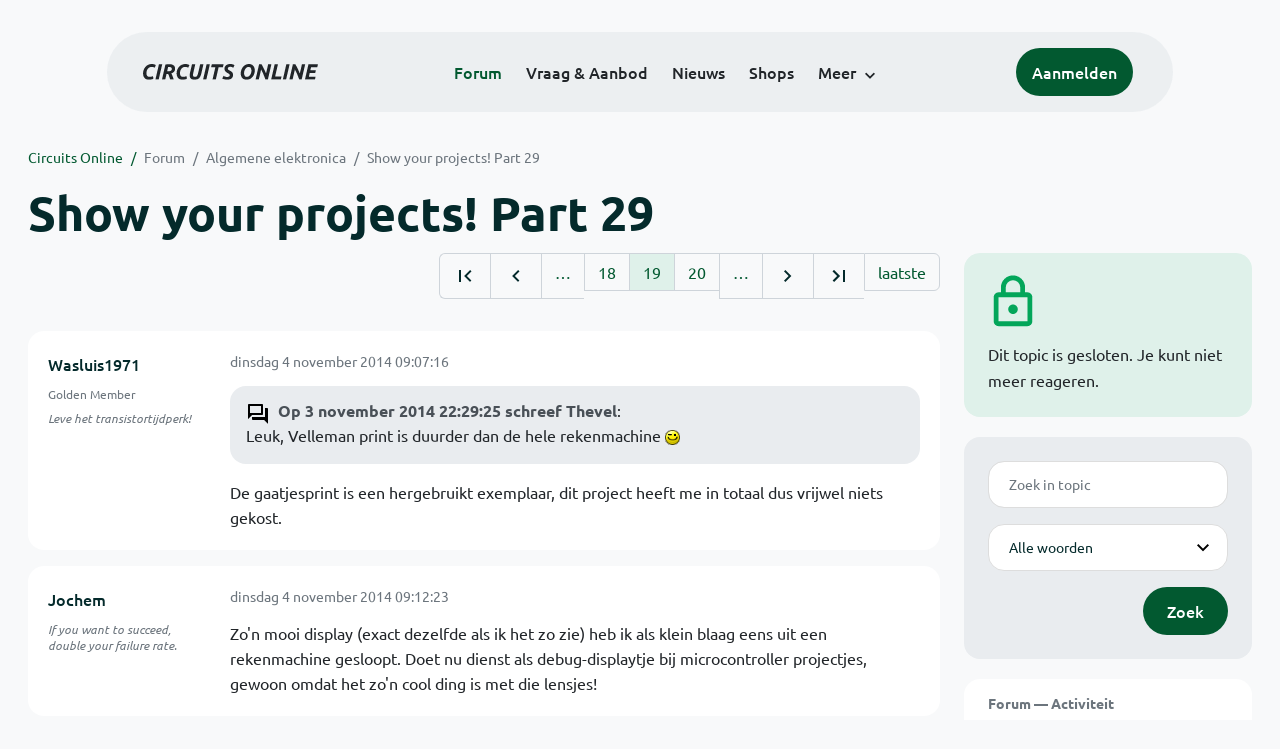

--- FILE ---
content_type: text/html; charset=ISO-8859-15
request_url: https://www.circuitsonline.net/forum/view/message/1664203
body_size: 12000
content:
<!DOCTYPE html>
<html lang="nl" class="style-automode style-normal">
<head>
  <meta http-equiv="Content-Type" content="text/html; charset=ISO-8859-15">
  <meta name="viewport" content="width=device-width,initial-scale=1">
  <title>Show your projects! Part 29 - Forum - Circuits Online</title>
  <link rel="stylesheet" href="/min?g=twentyfour-theme-css&amp;v=voFBUdfRb3ZJl4SGK7Dh4pf6ULA">

  <link rel="alternate" title="Circuits Online RSS feed" type="application/atom+xml" href="/rss">
  <meta name="author" content="Stichting Circuits Online">
  <link rel="shortcut icon" href="/favicon.ico">
  <script type="application/json" id="clientData">{"low_reso_form_action":"\/site-preference?type=low_reso","analytics":{"base_url":"https:\/\/analytics.circuitsonline.net\/","site_id":"1","sidebar":"yes","font":"default"}}</script>  <script src="/min?g=twentyfour-theme-js&amp;v=vwSmn05Lt8lutFRcFvYSBowqV0g" defer></script>
<script src="/min?g=forum.first-unread-js&amp;v=12QznLHFQV7ehLAmDmnVSTaDh7Q" defer></script>
<script src="/min?g=overflow-js&amp;v=ChmxtIPePJcZNRj1LS0hgxeBM00" defer></script>
<script src="/min?g=set-active-js&amp;v=WbdGP6txO090A4Di63RBPBbdy_0" defer></script>

</head>
<body>

            

<div class="main-navigation">
  <div class="main-navigation__row">
    <nav class="main-navigation__nav navbar navbar-expand js-set-active">
      <div class="container-fluid">
        <a href="/" class="navbar-brand"><img src="/assets/images/logo.svg?v=TZwq5KgQQh6qJscctdGOAAhuXtE" class="logo" alt="Circuits Online logo"><img src="/assets/images/logo-dark.svg?v=IV74dOVWBUje4259yBH_0CsgzXQ" class="logo-dark" alt="Circuits Online logo"></a>
        <ul class="navbar-nav">
                      <li class="nav-item"><a class="nav-link" href="/forum">Forum</a></li>
                      <li class="nav-item"><a class="nav-link" href="/aanbod">Vraag &amp; Aanbod</a></li>
                      <li class="nav-item"><a class="nav-link" href="/nieuws">Nieuws</a></li>
                      <li class="nav-item"><a class="nav-link" href="/shops">Shops</a></li>
                    <li class="nav-item dropdown">
            <a class="nav-link dropdown-toggle" href="#" role="button" data-bs-toggle="dropdown" aria-expanded="false">Meer</a>
            <ul class="dropdown-menu">
                              <li><a class="dropdown-item" href="/artikelen">Artikelen</a></li>
                              <li><a class="dropdown-item" href="/schakelingen">Schakelingen</a></li>
                              <li><a class="dropdown-item" href="/download">Downloads</a></li>
                              <li><a class="dropdown-item" href="/doneren">Doneren</a></li>
                              <li><a class="dropdown-item" href="/links">Links</a></li>
                              <li><a class="dropdown-item" href="/contact">Contact</a></li>
                          </ul>
          </li>
        </ul>
        <div class="main-navigation__account">
                      <a href="/my/login" class="btn">
              <span>Aanmelden</span>
              <svg class="icon icon--person" aria-hidden="true" focusable="false"><use xlink:href="/assets/images/icons.svg?v=O7jJGy0W9ch--tQExxxFdN9M86k#person"></use></svg>
            </a>
                  </div>
        <button class="btn main-navigation__offcanvas-button" type="button" data-bs-toggle="offcanvas" data-bs-target="#mainNavigationOffcanvas" aria-controls="mainNavigationOffcanvas"><span class="navbar-toggler-icon"></span></button>
      </div>
    </nav>
  </div>
</div>

<div class="main-navigation-offcanvas offcanvas offcanvas-end js-set-active" tabindex="-1" id="mainNavigationOffcanvas">
  <button type="button" class="btn btn-close" data-bs-dismiss="offcanvas" aria-label="Sluiten"><svg class="icon icon--close" aria-hidden="true" focusable="false"><use xlink:href="/assets/images/icons.svg?v=O7jJGy0W9ch--tQExxxFdN9M86k#close"></use></svg></button>
  <div class="offcanvas-body">
    <ul class="main-navigation-offcanvas__primary nav flex-column">
              <li class="nav-item"><a class="nav-link" href="/forum">Forum</a></li>
              <li class="nav-item"><a class="nav-link" href="/aanbod">Vraag &amp; Aanbod</a></li>
              <li class="nav-item"><a class="nav-link" href="/nieuws">Nieuws</a></li>
              <li class="nav-item"><a class="nav-link" href="/shops">Shops</a></li>
          </ul>
    <ul class="main-navigation-offcanvas__secondary nav flex-column">
              <li class="nav-item"><a class="nav-link" href="/artikelen">Artikelen</a></li>
              <li class="nav-item"><a class="nav-link" href="/schakelingen">Schakelingen</a></li>
              <li class="nav-item"><a class="nav-link" href="/download">Downloads</a></li>
              <li class="nav-item"><a class="nav-link" href="/doneren">Doneren</a></li>
              <li class="nav-item"><a class="nav-link" href="/links">Links</a></li>
              <li class="nav-item"><a class="nav-link" href="/contact">Contact</a></li>
          </ul>
  </div>
</div>

      
            
      
                                    <div class="container" itemscope itemtype="https://schema.org/DiscussionForumPosting">
        <div class="row">
      <div class="content--forum content--forum-topic order-1 col-xl-9 content">
        <div class="content__head">
          <nav class="content__head__breadcrumb" aria-label="Kruimelpad"><ol><li><a href="/">Circuits Online</a></li><li><a href="/forum">Forum</a></li><li><a href="/forum/section/5">Algemene elektronica</a></li><li><a href="/forum/view/120099">Show your projects! Part 29</a></li></ol></nav>
          <h1 itemprop="headline">Show your projects! Part 29</h1>

                  </div>
      </div>
    </div>
    <div class="row">
      <aside class="col-xl-3 order-2">
                    
<div class="sidebar sidebar--forum-info sidebar--forum-info--show-mobile">
  <div class="sidebar__icon"><svg class="icon icon--lock" aria-hidden="true" focusable="false"><use href="/assets/images/icons.svg?v=O7jJGy0W9ch--tQExxxFdN9M86k#lock"></use></svg></div>  <div class="sidebar__content">
                  <p>Dit topic is gesloten. Je kunt niet meer reageren.</p>
      
            
      </div>
</div>
                  <div class="sidebar sidebar--forum-topic-search">
  <div class="sidebar__content">
      <div class="alert alert-danger form-errors form-errors--empty" id="forum_topic_search_errors">
    <svg class="icon icon--dangerous" aria-hidden="true" focusable="false"><use href="/assets/images/icons.svg?v=O7jJGy0W9ch--tQExxxFdN9M86k#dangerous"></use></svg>
    <ul>
          </ul>
  </div>


<form class="form coForm" method="get" name="forum_topic_search" action="/forum/view/120099">
          <div class="form--forum_topic_search">
                                                    
                          
        <div class="form-element form-element--text" id="forum_topic_search_query">
                      <label class="form-label" for="forum-topic-search-query--qZuqUwlQd8g">Zoek</label>
              <input class="form-control formText" placeholder="Zoek in topic" id="forum-topic-search-query--qZuqUwlQd8g" type="text" name="query" value>

                            </div>
                                                
        
        <div class="form-element form-element--select" id="forum_topic_search_mode">
                      <label class="form-label">Modus</label>
            <select class="form-select formSelect" name="mode">
      <option value="and" selected>Alle woorden</option>
      <option value="or">E&eacute;n of meer woorden</option>
      <option value="user">Gebruiker</option>
  </select>
                            </div>
          
          <button type="submit" class="btn btn-primary">Zoek</button>
            </div>
</form>
  </div>
</div>

                  
<div class="tracker tracker--forum">
  <div class="tracker__head">
    <h6><a href="/forum/active">Forum &#x2014; Activiteit</a></h6>
  </div>
  <ol class="listing listing--small listing--forum-tracker">
                <li class="list-item" data-is-new-stamp="1768900878">
        <span class="image"><svg class="icon icon--description" aria-hidden="true" focusable="false"><use href="/assets/images/icons.svg?v=O7jJGy0W9ch--tQExxxFdN9M86k#description"></use></svg></span>
        <div>
          <div>
            <h6><a href="/forum/view/171009/last" rel="nofollow">Zenerdiode test, doe ik iets fout ?</a></h6>
            <span class="meta">20 jan 2026, 10:21 &#x2014; mel</span>
          </div>
        </div>
      </li>
                <li class="list-item" data-is-new-stamp="1768898997">
        <span class="image"><svg class="icon icon--description" aria-hidden="true" focusable="false"><use href="/assets/images/icons.svg?v=O7jJGy0W9ch--tQExxxFdN9M86k#description"></use></svg></span>
        <div>
          <div>
            <h6><a href="/forum/view/170994/last" rel="nofollow">frontpanel nad werkt niet meer</a></h6>
            <span class="meta">20 jan 2026, 09:49 &#x2014; Swake</span>
          </div>
        </div>
      </li>
                <li class="list-item" data-is-new-stamp="1768896550">
        <span class="image"><svg class="icon icon--description" aria-hidden="true" focusable="false"><use href="/assets/images/icons.svg?v=O7jJGy0W9ch--tQExxxFdN9M86k#description"></use></svg></span>
        <div>
          <div>
            <h6><a href="/forum/view/170982/last" rel="nofollow">Nieuwe KWh meter Liander in Hilversum-Noord</a></h6>
            <span class="meta">20 jan 2026, 09:09 &#x2014; Sine</span>
          </div>
        </div>
      </li>
                <li class="list-item" data-is-new-stamp="1768860204">
        <span class="image"><svg class="icon icon--description" aria-hidden="true" focusable="false"><use href="/assets/images/icons.svg?v=O7jJGy0W9ch--tQExxxFdN9M86k#description"></use></svg></span>
        <div>
          <div>
            <h6><a href="/forum/view/171003/last" rel="nofollow">Geloso versterker</a></h6>
            <span class="meta">19 jan 2026, 23:03 &#x2014; Bobosje</span>
          </div>
        </div>
      </li>
      </ol>
</div>

                  
<div class="tracker tracker--aanbod">
  <div class="tracker__head">
    <h6><a href="/aanbod">Vraag &amp; Aanbod &#x2014; Activiteit</a></h6>
  </div>
  <ol class="listing listing--small listing--aanbod-tracker">
                <li class="list-item" data-is-new-stamp="1768845368">
        <span class="image"><svg class="icon icon--shopping-bag" aria-hidden="true" focusable="false"><use href="/assets/images/icons.svg?v=O7jJGy0W9ch--tQExxxFdN9M86k#shopping_bag"></use></svg></span>
        <div>
          <div>
            <h6><a href="/aanbod/35437/voedingen/peaktech-6220-hobby-voeding.html">PeakTech 6220 hobby-voeding</a></h6>
            <span class="meta">19 jan 2026, 18:56 &#x2014; Jeever</span>
          </div>
        </div>
      </li>
                <li class="list-item" data-is-new-stamp="1768841725">
        <span class="image"><svg class="icon icon--shopping-bag" aria-hidden="true" focusable="false"><use href="/assets/images/icons.svg?v=O7jJGy0W9ch--tQExxxFdN9M86k#shopping_bag"></use></svg></span>
        <div>
          <div>
            <h6><a href="/aanbod/35436/meten/bgdr-curvetracer-van-yicheng-electronics.html">BGDR curvetracer van YiCheng Electronics</a></h6>
            <span class="meta">19 jan 2026, 17:55 &#x2014; Jeever</span>
          </div>
        </div>
      </li>
                <li class="list-item" data-is-new-stamp="1768759942">
        <span class="image"><svg class="icon icon--shopping-bag" aria-hidden="true" focusable="false"><use href="/assets/images/icons.svg?v=O7jJGy0W9ch--tQExxxFdN9M86k#shopping_bag"></use></svg></span>
        <div>
          <div>
            <h6><a href="/aanbod/35434/hf/isolatoren-voor-draadantennes-inclusief-verzending-binnen-nl.html">Isolatoren voor draadantennes inclusief verzending binnen NL</a></h6>
            <span class="meta">18 jan 2026, 19:12 &#x2014; pe1mix</span>
          </div>
        </div>
      </li>
                <li class="list-item" data-is-new-stamp="1768725640">
        <span class="image"><svg class="icon icon--shopping-bag" aria-hidden="true" focusable="false"><use href="/assets/images/icons.svg?v=O7jJGy0W9ch--tQExxxFdN9M86k#shopping_bag"></use></svg></span>
        <div>
          <div>
            <h6><a href="/aanbod/35433/audio-en-video/reparatie-modificatie-jukebox-buizenversterker.html">Reparatie/ modificatie jukebox buizenversterker</a></h6>
            <span class="meta">18 jan 2026, 09:40 &#x2014; Zonnetnl</span>
          </div>
        </div>
      </li>
      </ol>
</div>

              </aside>
      <article class="content--forum content--forum-topic order-1 col-xl-9 content">
        <div class="content__content">
                      <link itemprop="url" href="/forum/view/120099">
  <meta itemprop="datePublished" content="2014-05-27T21:17:27+02:00">
<div itemprop="interactionStatistic" itemscope itemtype="https://schema.org/InteractionCounter">
  <meta itemprop="interactionType" content="https://schema.org/CommentAction">
  <meta itemprop="userInteractionCount" content="752">
</div>



<div class="forum-topic-header forum-topic-header--has-pager">
  <div><a href="#" class="btn btn-primary btn-icon btn-sm"><svg class="icon icon--arrow-downward" aria-hidden="true" focusable="false"><use href="/assets/images/icons.svg?v=O7jJGy0W9ch--tQExxxFdN9M86k#arrow_downward"></use></svg>Eerste ongelezen bericht</a></div>
  <nav class="pager" role="navigation"><ul><li><a href="/forum/view/120099/1" title="Eerste pagina"><svg class="icon icon--first_page"><use xlink:href="/assets/images/icons.svg#first_page"></use></svg></a></li><li><a href="/forum/view/120099/18" title="Vorige pagina"><svg class="icon icon--navigate_before"><use xlink:href="/assets/images/icons.svg#navigate_before"></use></svg></a></li><li role="presentation">&hellip;</li><li><a href="/forum/view/120099/18">18</a></li><li class="is-active"><a href="/forum/view/120099/19">19</a></li><li><a href="/forum/view/120099/20">20</a></li><li role="presentation">&hellip;</li><li><a href="/forum/view/120099/20" title="Volgende pagina"><svg class="icon icon--navigate_next"><use xlink:href="/assets/images/icons.svg#navigate_next"></use></svg></a></li><li><a href="/forum/view/120099/31" title="Laatste pagina"><svg class="icon icon--last_page"><use xlink:href="/assets/images/icons.svg#last_page"></use></svg></a></li><li><a href="/forum/view/120099/last" rel="nofollow">laatste</a></li></ul></nav>
</div>

                                                                                                                                                          
  
  <div class="user-message-list user-message-list--forum">
          <div class="user-message-list__message" data-id="1662664" data-timestamp="1415088436" itemprop="comment" itemscope itemtype="https://schema.org/Comment">
        <div class="user-message-list__message__name" itemprop="author" itemscope itemtype="https://schema.org/Person">
          <h6 itemprop="name">
                          <a href="/forum/user/56785" class="user" title="Wasluis1971" itemprop="url">
                Wasluis1971
              </a>
                      </h6>
                      <p class="user-message-list__message__name__status">Golden Member</p>
                                          <p class="user-message-list__message__name__signature">Leve het transistortijdperk!</p>
                  </div>
        <div class="user-message-list__message__content">
          <div class="user-message-list__message__content__meta">
            <div class="user-message-list__message__content__meta__date" >
              <a id="1662664" href="/forum/view/message/1662664#1662664" rel="nofollow">              <time datetime="2014-11-04T09:07:16+01:00" itemprop="dateCreated">dinsdag 4 november 2014 09:07:16</time>              </a>            </div>
            <div class="user-message-list__message__content__meta__icons">
              
            </div>
          </div>
          <div class="user-message-list__message__content__content" itemprop="text">
            <blockquote class="ubbq"><p><a href="/forum/view/message/1662594#1662594" class="quote"><b>Op 3 november 2014 22:29:25 schreef Thevel</b></a>:<br>Leuk, Velleman print is duurder dan de hele rekenmachine  <img class="smilie" src="/images/smilies/wink.gif" alt=";)"></p></blockquote><p>De gaatjesprint is een hergebruikt exemplaar, dit project heeft me in totaal dus vrijwel niets gekost.</p>

                      </div>
          
        </div>
        <div class="user-message-list__message__icons">
          
        </div>
      </div>
          <div class="user-message-list__message" data-id="1662668" data-timestamp="1415088743" itemprop="comment" itemscope itemtype="https://schema.org/Comment">
        <div class="user-message-list__message__name" itemprop="author" itemscope itemtype="https://schema.org/Person">
          <h6 itemprop="name">
                          <a href="/forum/user/6923" class="user" title="Jochem" itemprop="url">
                Jochem
              </a>
                      </h6>
                                          <p class="user-message-list__message__name__signature">If you want to succeed, double your failure rate.</p>
                  </div>
        <div class="user-message-list__message__content">
          <div class="user-message-list__message__content__meta">
            <div class="user-message-list__message__content__meta__date" >
              <a id="1662668" href="/forum/view/message/1662668#1662668" rel="nofollow">              <time datetime="2014-11-04T09:12:23+01:00" itemprop="dateCreated">dinsdag 4 november 2014 09:12:23</time>              </a>            </div>
            <div class="user-message-list__message__content__meta__icons">
              
            </div>
          </div>
          <div class="user-message-list__message__content__content" itemprop="text">
            <p>Zo&#039;n mooi display (exact dezelfde als ik het zo zie) heb ik als klein blaag eens uit een rekenmachine gesloopt. Doet nu dienst als debug-displaytje bij microcontroller projectjes, gewoon omdat het zo&#039;n cool ding is met die lensjes!</p>

                      </div>
          
        </div>
        <div class="user-message-list__message__icons">
          
        </div>
      </div>
          <div class="user-message-list__message" data-id="1663153" data-timestamp="1415220448" itemprop="comment" itemscope itemtype="https://schema.org/Comment">
        <div class="user-message-list__message__name" itemprop="author" itemscope itemtype="https://schema.org/Person">
          <h6 itemprop="name">
                          <a href="/forum/user/2895" class="user" title="Roland van Leusden" itemprop="url">
                Roland van Leusden
              </a>
                      </h6>
                                          <p class="user-message-list__message__name__signature">It&#039;s the rule that you live by and die for It&#039;s the one thing you can&#039;t deny Even though you don&#039;t know what the price is. It is justified.</p>
                  </div>
        <div class="user-message-list__message__content">
          <div class="user-message-list__message__content__meta">
            <div class="user-message-list__message__content__meta__date" >
              <a id="1663153" href="/forum/view/message/1663153#1663153" rel="nofollow">              <time datetime="2014-11-05T21:47:28+01:00" itemprop="dateCreated">woensdag 5 november 2014 21:47:28</time>              </a>            </div>
            <div class="user-message-list__message__content__meta__icons">
              
            </div>
          </div>
          <div class="user-message-list__message__content__content" itemprop="text">
            <p>Motorregeling rond de TL494, 4 stuks in opdracht van een kunstenaar.</p><p><a href="http://www.uploadarchief.net/files/download/motot_regeling_tl494_1.jpg" target="_blank" rel="nofollow noopener"><img src="https://www.uploadarchief.net/files/download/resized/motot_regeling_tl494_1.jpg" alt="http://www.uploadarchief.net/files/download/resized/motot_regeling_tl494_1.jpg" class="forum-external-image"></a></p><p><a href="http://www.uploadarchief.net/files/download/motot_regeling_tl494_2.jpg" target="_blank" rel="nofollow noopener"><img src="https://www.uploadarchief.net/files/download/resized/motot_regeling_tl494_2.jpg" alt="http://www.uploadarchief.net/files/download/resized/motot_regeling_tl494_2.jpg" class="forum-external-image"></a></p><p>Shema, waarbij ik ipv 2 fets er maar 1 heb gebruikt:</p><p><a href="http://www.uploadarchief.net/files/download/tl494_motorspeedcontroller.jpg" target="_blank" rel="nofollow noopener"><img src="https://www.uploadarchief.net/files/download/resized/tl494_motorspeedcontroller.jpg" alt="http://www.uploadarchief.net/files/download/resized/tl494_motorspeedcontroller.jpg" class="forum-external-image"></a></p><p><a href="http://archive.siliconchip.com.au/cms/A_112476/article.html" target="_blank" rel="nofollow noopener">Bron</a></p>

                      </div>
          
        </div>
        <div class="user-message-list__message__icons">
          
        </div>
      </div>
          <div class="user-message-list__message" data-id="1663170" data-timestamp="1415224231" itemprop="comment" itemscope itemtype="https://schema.org/Comment">
        <div class="user-message-list__message__name" itemprop="author" itemscope itemtype="https://schema.org/Person">
          <h6 itemprop="name">
                          <a href="/forum/user/44243" class="user" title="RAAF12" itemprop="url">
                RAAF12
              </a>
                      </h6>
                                      </div>
        <div class="user-message-list__message__content">
          <div class="user-message-list__message__content__meta">
            <div class="user-message-list__message__content__meta__date" >
              <a id="1663170" href="/forum/view/message/1663170#1663170" rel="nofollow">              <time datetime="2014-11-05T22:50:31+01:00" itemprop="dateCreated">woensdag 5 november 2014 22:50:31</time>              </a>            </div>
            <div class="user-message-list__message__content__meta__icons">
              
            </div>
          </div>
          <div class="user-message-list__message__content__content" itemprop="text">
            <p>Ik zou voor de draaddoorvoer kleine rubber tules gebruiken en de kroonsteen met 2 stuks vastzetten. Verder netjes werk!</p>

                      </div>
          
        </div>
        <div class="user-message-list__message__icons">
          
        </div>
      </div>
          <div class="user-message-list__message" data-id="1663199" data-timestamp="1415261158" itemprop="comment" itemscope itemtype="https://schema.org/Comment">
        <div class="user-message-list__message__name" itemprop="author" itemscope itemtype="https://schema.org/Person">
          <h6 itemprop="name">
                          <a href="/forum/user/29478" class="user" title="Lambiek" itemprop="url">
                Lambiek
              </a>
                      </h6>
                      <p class="user-message-list__message__name__status">Special Member</p>
                                          <p class="user-message-list__message__name__signature">Als je haar maar goed zit, GROETEN LAMBIEK.</p>
                  </div>
        <div class="user-message-list__message__content">
          <div class="user-message-list__message__content__meta">
            <div class="user-message-list__message__content__meta__date" >
              <a id="1663199" href="/forum/view/message/1663199#1663199" rel="nofollow">              <time datetime="2014-11-06T09:05:58+01:00" itemprop="dateCreated">donderdag 6 november 2014 09:05:58</time>              </a>            </div>
            <div class="user-message-list__message__content__meta__icons">
              
            </div>
          </div>
          <div class="user-message-list__message__content__content" itemprop="text">
            <p>Ziet er goed uit Roland, maar ik zou ook een paar tules gebruiken voor de doorvoer van de draden.</p>

                      </div>
          
        </div>
        <div class="user-message-list__message__icons">
          
        </div>
      </div>
          <div class="user-message-list__message" data-id="1663226" data-timestamp="1415268502" itemprop="comment" itemscope itemtype="https://schema.org/Comment">
        <div class="user-message-list__message__name" itemprop="author" itemscope itemtype="https://schema.org/Person">
          <h6 itemprop="name">
                          <a href="/forum/user/13211" class="user" title="LetterHenk" itemprop="url">
                LetterHenk
              </a>
                      </h6>
                      <p class="user-message-list__message__name__status">Golden Member</p>
                                          <p class="user-message-list__message__name__signature">Action expresses priorities    <a href="https://www.flickr.com/photos/149762142@N05/" target="_blank" rel="nofollow noopener">LH</a></p>
                  </div>
        <div class="user-message-list__message__content">
          <div class="user-message-list__message__content__meta">
            <div class="user-message-list__message__content__meta__date" >
              <a id="1663226" href="/forum/view/message/1663226#1663226" rel="nofollow">              <time datetime="2014-11-06T11:08:22+01:00" itemprop="dateCreated">donderdag 6 november 2014 11:08:22</time>              </a>            </div>
            <div class="user-message-list__message__content__meta__icons">
              
            </div>
          </div>
          <div class="user-message-list__message__content__content" itemprop="text">
            <p>Prachtig gemaakt! <br>Maak je die behuizingen ook zelf? Ziet er echt strak uit.</p><p>Sluit me wel aan bij RAAF12 dat de kroonsteentjes beter vast zitten met 2 boutjes. Zo gaan ze een beetje om dat draaipunt wrikken misschien.<br>En moet die FET niet gekoeld worden, of vallen de stromen mee?</p>

                      </div>
          
        </div>
        <div class="user-message-list__message__icons">
          
        </div>
      </div>
          <div class="user-message-list__message" data-id="1663238" data-timestamp="1415273405" itemprop="comment" itemscope itemtype="https://schema.org/Comment">
        <div class="user-message-list__message__name" itemprop="author" itemscope itemtype="https://schema.org/Person">
          <h6 itemprop="name">
                          <a href="/forum/user/21341" class="user" title="drieske" itemprop="url">
                drieske
              </a>
                      </h6>
                                      </div>
        <div class="user-message-list__message__content">
          <div class="user-message-list__message__content__meta">
            <div class="user-message-list__message__content__meta__date" >
              <a id="1663238" href="/forum/view/message/1663238#1663238" rel="nofollow">              <time datetime="2014-11-06T12:30:05+01:00" itemprop="dateCreated">donderdag 6 november 2014 12:30:05</time>              </a>            </div>
            <div class="user-message-list__message__content__meta__icons">
              
            </div>
          </div>
          <div class="user-message-list__message__content__content" itemprop="text">
            <blockquote class="ubbq"><p><a href="/forum/view/message/1662668#1662668" class="quote"><b>Op 4 november 2014 09:12:23 schreef Jochem</b></a>:<br>Zo&#039;n mooi display (exact dezelfde als ik het zo zie) heb ik als klein blaag eens uit een rekenmachine gesloopt. Doet nu dienst als debug-displaytje bij microcontroller projectjes, gewoon omdat het zo&#039;n cool ding is met die lensjes!</p></blockquote><p>Gewoon ledje aan-uit of laat je ook cijfers zien?</p>

                      </div>
          
        </div>
        <div class="user-message-list__message__icons">
          
        </div>
      </div>
          <div class="user-message-list__message" data-id="1663255" data-timestamp="1415277241" itemprop="comment" itemscope itemtype="https://schema.org/Comment">
        <div class="user-message-list__message__name" itemprop="author" itemscope itemtype="https://schema.org/Person">
          <h6 itemprop="name">
                          <a href="/forum/user/6923" class="user" title="Jochem" itemprop="url">
                Jochem
              </a>
                      </h6>
                                          <p class="user-message-list__message__name__signature">If you want to succeed, double your failure rate.</p>
                  </div>
        <div class="user-message-list__message__content">
          <div class="user-message-list__message__content__meta">
            <div class="user-message-list__message__content__meta__date" >
              <a id="1663255" href="/forum/view/message/1663255#1663255" rel="nofollow">              <time datetime="2014-11-06T13:34:01+01:00" itemprop="dateCreated">donderdag 6 november 2014 13:34:01</time>              </a>            </div>
            <div class="user-message-list__message__content__meta__icons">
              
            </div>
          </div>
          <div class="user-message-list__message__content__content" itemprop="text">
            <p>Cijfers uiteraard, het kost alleen wel wat meer I/O dan een LCD met controller. Ik multiplex natuurlijk wel wat, maar dan nog.</p>

                      </div>
          
        </div>
        <div class="user-message-list__message__icons">
          
        </div>
      </div>
          <div class="user-message-list__message" data-id="1663280" data-timestamp="1415281779" itemprop="comment" itemscope itemtype="https://schema.org/Comment">
        <div class="user-message-list__message__name" itemprop="author" itemscope itemtype="https://schema.org/Person">
          <h6 itemprop="name">
                          <a href="/forum/user/21341" class="user" title="drieske" itemprop="url">
                drieske
              </a>
                      </h6>
                                      </div>
        <div class="user-message-list__message__content">
          <div class="user-message-list__message__content__meta">
            <div class="user-message-list__message__content__meta__date" >
              <a id="1663280" href="/forum/view/message/1663280#1663280" rel="nofollow">              <time datetime="2014-11-06T14:49:39+01:00" itemprop="dateCreated">donderdag 6 november 2014 14:49:39</time>              </a>            </div>
            <div class="user-message-list__message__content__meta__icons">
              
            </div>
          </div>
          <div class="user-message-list__message__content__content" itemprop="text">
            <p>Heel leuk!<br>k&#039;Ben even benieuwd. Omdat je er cijfers van maakt debug je vast meer dan om te zien of een bepaalde uitgang hoogt wordt. Kun/wil je kort wat uitleg geven?</p>

                      </div>
          
        </div>
        <div class="user-message-list__message__icons">
          
        </div>
      </div>
          <div class="user-message-list__message" data-id="1663300" data-timestamp="1415284674" itemprop="comment" itemscope itemtype="https://schema.org/Comment">
        <div class="user-message-list__message__name" itemprop="author" itemscope itemtype="https://schema.org/Person">
          <h6 itemprop="name">
                          <a href="/forum/user/6923" class="user" title="Jochem" itemprop="url">
                Jochem
              </a>
                      </h6>
                                          <p class="user-message-list__message__name__signature">If you want to succeed, double your failure rate.</p>
                  </div>
        <div class="user-message-list__message__content">
          <div class="user-message-list__message__content__meta">
            <div class="user-message-list__message__content__meta__date" >
              <a id="1663300" href="/forum/view/message/1663300#1663300" rel="nofollow">              <time datetime="2014-11-06T15:37:54+01:00" itemprop="dateCreated">donderdag 6 november 2014 15:37:54</time>              </a>            </div>
            <div class="user-message-list__message__content__meta__icons">
              
            </div>
          </div>
          <div class="user-message-list__message__content__content" itemprop="text">
            <p>Dat is heel divers. De laatste keer wilde ik op locatie proberen of mijn DMX-sturing het deed op een bestaande lichtinstallatie. Ik gaf daarom de uitgestuurde waarden op kanaal 1 en 2 afwisselend weer op dit display.</p><p>Maar verder mag ik echt niet doorpraten, ik ben nog amper een pagina terug op de vingers getikt omdat dit een show-topic is. <img class="smilie" src="/images/smilies/smile.gif" alt=":)"></p>

                      </div>
          
        </div>
        <div class="user-message-list__message__icons">
          
        </div>
      </div>
          <div class="user-message-list__message" data-id="1663325" data-timestamp="1415288577" itemprop="comment" itemscope itemtype="https://schema.org/Comment">
        <div class="user-message-list__message__name" itemprop="author" itemscope itemtype="https://schema.org/Person">
          <h6 itemprop="name">
                          <a href="/forum/user/25862" class="user" title="leime" itemprop="url">
                leime
              </a>
                      </h6>
                                      </div>
        <div class="user-message-list__message__content">
          <div class="user-message-list__message__content__meta">
            <div class="user-message-list__message__content__meta__date" >
              <a id="1663325" href="/forum/view/message/1663325#1663325" rel="nofollow">              <time datetime="2014-11-06T16:42:57+01:00" itemprop="dateCreated">donderdag 6 november 2014 16:42:57</time>              </a>            </div>
            <div class="user-message-list__message__content__meta__icons">
              
            </div>
          </div>
          <div class="user-message-list__message__content__content" itemprop="text">
            <p>Je zou er ook een counter mee kunnen maken, als je dan de waarde van een byte wil weergeven maak je een uitgang net zo vaak hoog als de waarde van de byte.</p>

                      </div>
          
        </div>
        <div class="user-message-list__message__icons">
          
        </div>
      </div>
          <div class="user-message-list__message" data-id="1663642" data-timestamp="1415390441" itemprop="comment" itemscope itemtype="https://schema.org/Comment">
        <div class="user-message-list__message__name" itemprop="author" itemscope itemtype="https://schema.org/Person">
          <h6 itemprop="name">
                          <a href="/forum/user/31028" class="user" title="fcapri" itemprop="url">
                fcapri
              </a>
                      </h6>
                                          <p class="user-message-list__message__name__signature">ik hou van werken ..., ik kan er uren naar kijken</p>
                  </div>
        <div class="user-message-list__message__content">
          <div class="user-message-list__message__content__meta">
            <div class="user-message-list__message__content__meta__date" >
              <a id="1663642" href="/forum/view/message/1663642#1663642" rel="nofollow">              <time datetime="2014-11-07T21:00:41+01:00" itemprop="dateCreated">vrijdag 7 november 2014 21:00:41</time>              </a>            </div>
            <div class="user-message-list__message__content__meta__icons">
              
            </div>
          </div>
          <div class="user-message-list__message__content__content" itemprop="text">
            <p>weinig zelf ontwerp, maar kan misschien wat mensen op ideeen brengen.</p><p>ik ben nu al een tijdje bezig met mijn website op een raspberry te laten draaien. om de boel veilig te laten draaien, werd het OS al op een usb HDD gezet ipv dat SD kaartje (voorkomen system crash bij reboot, voorkomen van altijd op hetzelfde deel geheugen te schrijven).<br>als &#039;UPS&#039; had ik 4 C-cell batterijen NIMH van 4000mAh rechtstreeks op de voeding gezet (1,3V/cell, steek er namelijk 5,2V in).</p><p>dat werkt nogal slecht omdat die batterijen snel in spanning zakken bij belasting (1,1V/cell is geen uitzondering en bij 4,4V voedingsspanning viel de usb HDD uit want niet zo goed is voor een draaiend OS).</p><p>dus heb ik zelf een soort &#039;mini UPS&#039; gebouwd. die maakt geen 220V AC maar  DC.<br><img src="https://static.circuitsonline.net/camo/be920c086ba338fc322b6bcb945dc4aeef7e794d/687474703a2f2f75736572732e736b796e65742e62652f66613433383833302f72617370352e6a7067" alt="http://users.skynet.be/fa438830/rasp5.jpg" class="forum-external-image"><br>de ingang werkt van 16 tot 35V. ik gebruik een oude HP laptop lader van 19,5V 3,4A.<br>de eerste LM2596 maakt er een 13,5V van. de &#039;floating&#039; voltage van een volgeladen lood accu 12V 7Ah.<br>de 2de LM2596 maakt van die accu spanning een 5V USB spanning die naar de UPS gaat.</p><p>dit alles in een mooie behuizing die dan aan de muur hangt<br>oude foto nog met de C-cellen<br><img src="https://static.circuitsonline.net/camo/7aacb20c20749b47ddd44700283488959b25ae9a/687474703a2f2f75736572732e736b796e65742e62652f66613433383833302f72617370342e6a7067" alt="http://users.skynet.be/fa438830/rasp4.jpg" class="forum-external-image"></p><p>bij stroompanne:</p><div class="ubbc"><div class="ubbccnt"><pre><code class="js-overflow">
oud:(    commerciele 350Watt UPS                 )
   220V   --&gt; 13,5V accu spanning --&gt; 220V inverter  --&gt; 12V schakelende voeding naar modem
                                                      |_&gt; 5V schakelende voeding rapsberry

nieuw:                        LM2596        
  220V --&gt; 19,5V laptop lader --&gt; 13,5V accu --&gt; modem
                                             |_&gt; LM2596 5V rapsberry

</code></pre></div></div><p>volgende doel: parallel voeding erbij op zonnepanelen. maximale uit zon halen, de rest van het net erbij</p>

                      </div>
          
        </div>
        <div class="user-message-list__message__icons">
          
        </div>
      </div>
          <div class="user-message-list__message" data-id="1663730" data-timestamp="1415437144" itemprop="comment" itemscope itemtype="https://schema.org/Comment">
        <div class="user-message-list__message__name" itemprop="author" itemscope itemtype="https://schema.org/Person">
          <h6 itemprop="name">
                          <a href="/forum/user/17490" class="user" title="rew" itemprop="url">
                rew
              </a>
                      </h6>
                                          <p class="user-message-list__message__name__signature">four NANDS do make a NOR . Kijk ook eens in onze shop: <a href="http://www.bitwizard.nl/shop/" target="_blank" rel="nofollow noopener">http://www.bitwizard.nl/shop/</a></p>
                  </div>
        <div class="user-message-list__message__content">
          <div class="user-message-list__message__content__meta">
            <div class="user-message-list__message__content__meta__date" >
              <a id="1663730" href="/forum/view/message/1663730#1663730" rel="nofollow">              <time datetime="2014-11-08T09:59:04+01:00" itemprop="dateCreated">zaterdag 8 november 2014 09:59:04</time>              </a>            </div>
            <div class="user-message-list__message__content__meta__icons">
              
            </div>
          </div>
          <div class="user-message-list__message__content__content" itemprop="text">
            <blockquote class="ubbq"><p><a href="/forum/view/message/1663300#1663300" class="quote"><b>Op 6 november 2014 15:37:54 schreef Jochem</b></a>:<br>Maar verder mag ik echt niet doorpraten, ik ben nog amper een pagina terug op de vingers getikt omdat dit een show-topic is. <img class="smilie" src="/images/smilies/smile.gif" alt=":)"></p></blockquote><p>Ik ben geen mod, maar wat mij betreft is het zo dat je zoveel uitleg mag geven als je wilt over je eigen project. Wat hier NIET de bedoeling is, is discussies over: had je niet beter dit/dat/zus/zo kunnen doen. </p><p>Dus: prima als je een blz vol lult over je project. Ook prima als er wat vraag/antwoord ontstaat, waarbij reageerders naar details vragen van jou project.... Maar niet ellenlange discussies over hoe het wel had gemoeten. (een korte: &quot;Ik zou wat bescherming op de doorvoer doen&quot; kan nog net.... <img class="smilie" src="/images/smilies/smile.gif" alt=":-)"> ) </p><p>@fcapri: Je zegt Loodaccu, maar dan zie ik op een foto geelgroene cylinder vormige objecten.... Is dat &quot;loodaccu&quot;? Nooit geweten dat je die in die formfactor kan krijgen,  of toch wat anders?</p>

                      </div>
          
        </div>
        <div class="user-message-list__message__icons">
          
        </div>
      </div>
          <div class="user-message-list__message" data-id="1664138" data-timestamp="1415552680" itemprop="comment" itemscope itemtype="https://schema.org/Comment">
        <div class="user-message-list__message__name" itemprop="author" itemscope itemtype="https://schema.org/Person">
          <h6 itemprop="name">
                          <a href="/forum/user/7032" class="user" title="ThinkPad" itemprop="url">
                ThinkPad
              </a>
                      </h6>
                                      </div>
        <div class="user-message-list__message__content">
          <div class="user-message-list__message__content__meta">
            <div class="user-message-list__message__content__meta__date" >
              <a id="1664138" href="/forum/view/message/1664138#1664138" rel="nofollow">              <time datetime="2014-11-09T18:04:40+01:00" itemprop="dateCreated">zondag 9 november 2014 18:04:40</time>              </a>            </div>
            <div class="user-message-list__message__content__meta__icons">
              
            </div>
          </div>
          <div class="user-message-list__message__content__content" itemprop="text">
            <blockquote class="ubbq"><p><a href="/forum/view/message/1663642#1663642" class="quote"><b>Op 7 november 2014 21:00:41 schreef fcapri</b></a>:<br>[..]</p><p>nieuw:                        LM2596        <br>  220V --&gt; 19,5V laptop lader --&gt; 13,5V accu --&gt; modem<br>                                             |_&gt; LM2596 5V rapsberry</p><p>[/code]<br>[..]</p></blockquote><p>Denk bij die LM2596 modules goed om de koeling. In de eBay advertenties worden ze vaak aangeprijsd dat ze 3A aan kunnen, maar daar heb je toch echt koeling voor nodig.</p>

                      </div>
          
        </div>
        <div class="user-message-list__message__icons">
          
        </div>
      </div>
          <div class="user-message-list__message" data-id="1664167" data-timestamp="1415558081" itemprop="comment" itemscope itemtype="https://schema.org/Comment">
        <div class="user-message-list__message__name" itemprop="author" itemscope itemtype="https://schema.org/Person">
          <h6 itemprop="name">
                          <a href="/forum/user/31028" class="user" title="fcapri" itemprop="url">
                fcapri
              </a>
                      </h6>
                                          <p class="user-message-list__message__name__signature">ik hou van werken ..., ik kan er uren naar kijken</p>
                  </div>
        <div class="user-message-list__message__content">
          <div class="user-message-list__message__content__meta">
            <div class="user-message-list__message__content__meta__date" >
              <a id="1664167" href="/forum/view/message/1664167#1664167" rel="nofollow">              <time datetime="2014-11-09T19:34:41+01:00" itemprop="dateCreated">zondag 9 november 2014 19:34:41</time>              </a>            </div>
            <div class="user-message-list__message__content__meta__icons">
              
            </div>
          </div>
          <div class="user-message-list__message__content__content" itemprop="text">
            <blockquote class="ubbq"><p><a href="/forum/view/message/1663730#1663730" class="quote"><b>Op 8 november 2014 09:59:04 schreef rew</b></a>:<br>[...]<br>@fcapri: Je zegt Loodaccu, maar dan zie ik op een foto geelgroene cylinder vormige objecten.... Is dat &quot;loodaccu&quot;? Nooit geweten dat je die in die formfactor kan krijgen,  of toch wat anders?</p></blockquote><p>staat ook boven die foto: &quot;oude foto nog met de Ccellen&quot;. NIMH dus. de loodaccu wordt met een kabel onderaan verbonden</p><blockquote class="ubbq"><p><a href="/forum/view/message/1664138#1664138" class="quote"><b>Op 9 november 2014 18:04:40 schreef ThinkPad</b></a>:<br>[...]<br>Denk bij die LM2596 modules goed om de koeling. In de eBay advertenties worden ze vaak aangeprijsd dat ze 3A aan kunnen, maar daar heb je toch echt koeling voor nodig.</p></blockquote><p>onderaan het printje zie je een stuk blank alu. dat is een koelplaat die rechtstreeks onder die LM steekt. de koelplaat maakt ook direct contact met de alu behuizing, dus de hele behuizing dient als koeling. ding blijft gewoon lauw (19,5V 1,2A en de 2de is 5V 1,3A)</p>

                      </div>
          
        </div>
        <div class="user-message-list__message__icons">
          
        </div>
      </div>
          <div class="user-message-list__message" data-id="1664203" data-timestamp="1415564831" itemprop="comment" itemscope itemtype="https://schema.org/Comment">
        <div class="user-message-list__message__name" itemprop="author" itemscope itemtype="https://schema.org/Person">
          <h6 itemprop="name">
                          <a href="/forum/user/6923" class="user" title="Jochem" itemprop="url">
                Jochem
              </a>
                      </h6>
                                          <p class="user-message-list__message__name__signature">If you want to succeed, double your failure rate.</p>
                  </div>
        <div class="user-message-list__message__content">
          <div class="user-message-list__message__content__meta">
            <div class="user-message-list__message__content__meta__date" >
              <a id="1664203" href="/forum/view/message/1664203#1664203" rel="nofollow">              <time datetime="2014-11-09T21:27:11+01:00" itemprop="dateCreated">zondag 9 november 2014 21:27:11</time>              </a>            </div>
            <div class="user-message-list__message__content__meta__icons">
              
            </div>
          </div>
          <div class="user-message-list__message__content__content" itemprop="text">
            <p>Op 11 november is het &quot;Sint Maarten&quot; en komen de kinderen aan de deur om een liedje te zingen. Om aan te geven dat je meedoet met de traditie (ergo: snoep in huis hebt gehaald <img class="smilie" src="/images/smilies/wink.gif" alt=";)">) moet je een lichtje of kaarsje branden bij de voordeur.</p><p>Dit jaar heb ik dat iets rigoureuzer aangepakt: 8 lampionnen die zachtjes oplichten, maar zo nu en dan een kleine sequentie van afwisselende patronen laten zien. Wegens tijdgebrek en beperkt budget (het moet wel leuk blijven) heb ik 8 autolampjes bij elkaar gesprokkeld, veel verschillende soorten maar allemaal 12V/5W, en daar rechtstreeks wat draden aan gesoldeerd. Toen een PIC development bordje gepakt dat nog ergens rondslingerde van een SK.net actie en daar wat software ingeknald. De software vond ik op internet, en voor m&#039;n doel hoefde ik maar enkele aanpassingen te doen. Nadat het met LEDs werkte, heb ik een stukje gaatjesprint gepakt, en daar 8 FETs ingestoken. De goedkoopste die ik in tru-hole bij Farnell kon vinden was de <a href="http://www.irf.com/product-info/datasheets/data/irfr3704.pdf" target="_blank" rel="nofollow noopener">IRFU3704</a>, althans, ze waren er wel goedkoper maar ik wilde voor het kleine prijsverschil een lage RDSon bij 5V stuurspanning. Op die manier kwam ik uit bij de kleine maar fijne IPAKjes, die zelfs met PWM hartstikke koel blijven. Printkroontjes erbij, 12V voeding eraan, en gaan met die banaan. Om de warboel aan draden een beetje in toom te houden heb ik de twee printplaatjes even met een paar houtschroeven op een oude lat geschoefd. Het verdient geen schoonheidsprijs, maar dit komt toch onder een emmer op m&#039;n balkon (uit het zicht).</p><p>Filmpje van het resultaat volgt 11 november.</p><p><a href="http://www.uploadarchief.net/files/download/imag1904.jpg" target="_blank" rel="nofollow noopener"><img src="https://www.uploadarchief.net/files/download/resized/imag1904.jpg" alt="http://www.uploadarchief.net/files/download/resized/imag1904.jpg" class="forum-external-image"></a> <a href="http://www.uploadarchief.net/files/download/imag1903.jpg" target="_blank" rel="nofollow noopener"><img src="https://www.uploadarchief.net/files/download/resized/imag1903.jpg" alt="http://www.uploadarchief.net/files/download/resized/imag1903.jpg" class="forum-external-image"></a><br><a href="http://www.uploadarchief.net/files/download/imag1905.jpg" target="_blank" rel="nofollow noopener"><img src="https://www.uploadarchief.net/files/download/resized/imag1905.jpg" alt="http://www.uploadarchief.net/files/download/resized/imag1905.jpg" class="forum-external-image"></a> <a href="http://www.uploadarchief.net/files/download/imag1901.jpg" target="_blank" rel="nofollow noopener"><img src="https://www.uploadarchief.net/files/download/resized/imag1901.jpg" alt="http://www.uploadarchief.net/files/download/resized/imag1901.jpg" class="forum-external-image"></a></p>

                      </div>
          
        </div>
        <div class="user-message-list__message__icons">
          
        </div>
      </div>
          <div class="user-message-list__message" data-id="1664286" data-timestamp="1415626186" itemprop="comment" itemscope itemtype="https://schema.org/Comment">
        <div class="user-message-list__message__name" itemprop="author" itemscope itemtype="https://schema.org/Person">
          <h6 itemprop="name">
                          <a href="/forum/user/35876" class="user" title="flash2b" itemprop="url">
                flash2b
              </a>
                      </h6>
                                          <p class="user-message-list__message__name__signature">They say attention is a shovel. It&#039;s time to dig &#039;em out.</p>
                  </div>
        <div class="user-message-list__message__content">
          <div class="user-message-list__message__content__meta">
            <div class="user-message-list__message__content__meta__date" >
              <a id="1664286" href="/forum/view/message/1664286#1664286" rel="nofollow">              <time datetime="2014-11-10T14:29:46+01:00" itemprop="dateCreated">maandag 10 november 2014 14:29:46</time>              </a>            </div>
            <div class="user-message-list__message__content__meta__icons">
              
            </div>
          </div>
          <div class="user-message-list__message__content__content" itemprop="text">
            <p>Ik heb een Gauss Meter gemaakt, op basis van een Hall Sensor. De sensor die ik heb gebruikt is een AH3503 welke van het type Ratio Metric is wat wil zeggen dat de output lineair is met de gemeten sterke van het magnetische veld. Op de print is een uitgang welke een signaal van +/- 0..10V geeft wat correspondeerd met +/- 0..1000 Gauss. Verder kan je aan een led zien of het de Noord of Zuid pool van het magnetische veld is, dat kan je ook aan de + of - in het signaal zien, maar ik had nog een op-amp over.</p><p>Prototype:<br><img src="https://www.uploadarchief.net/files/download/dsc08951_cleaned.jpg" alt="http://www.uploadarchief.net/files/download/dsc08951_cleaned.jpg" class="forum-external-image"><br>Bovenkant:<br><img src="https://www.uploadarchief.net/files/download/dsc08956%20(1)_cleaned.jpg" alt="http://www.uploadarchief.net/files/download/dsc08956%20(1)_cleaned.jpg" class="forum-external-image"><br>Onderkant:<br><img src="https://www.uploadarchief.net/files/download/dsc08957%20(1)_cleaned.jpg" alt="http://www.uploadarchief.net/files/download/dsc08957%20(1)_cleaned.jpg" class="forum-external-image"><br>Meting noordpool:<br><img src="https://www.uploadarchief.net/files/download/dsc08953_cleaned.jpg" alt="http://www.uploadarchief.net/files/download/dsc08953_cleaned.jpg" class="forum-external-image"><br>Meting zuidpool:<br><img src="https://www.uploadarchief.net/files/download/dsc08954_cleaned.jpg" alt="http://www.uploadarchief.net/files/download/dsc08954_cleaned.jpg" class="forum-external-image"></p><p>Al met al wordt dit een nuttig instrumentje als het is een kastje zit.</p>

                      </div>
          
        </div>
        <div class="user-message-list__message__icons">
          
        </div>
      </div>
          <div class="user-message-list__message" data-id="1664288" data-timestamp="1415626862" itemprop="comment" itemscope itemtype="https://schema.org/Comment">
        <div class="user-message-list__message__name" itemprop="author" itemscope itemtype="https://schema.org/Person">
          <h6 itemprop="name">
                          <a href="/forum/user/39090" class="user" title="Franzki" itemprop="url">
                Franzki
              </a>
                      </h6>
                                      </div>
        <div class="user-message-list__message__content">
          <div class="user-message-list__message__content__meta">
            <div class="user-message-list__message__content__meta__date" >
              <a id="1664288" href="/forum/view/message/1664288#1664288" rel="nofollow">              <time datetime="2014-11-10T14:41:02+01:00" itemprop="dateCreated">maandag 10 november 2014 14:41:02</time>              </a>            </div>
            <div class="user-message-list__message__content__meta__icons">
              
            </div>
          </div>
          <div class="user-message-list__message__content__content" itemprop="text">
            <p>Mooie Gaussmeter...</p><p>Heb je bewust de print niet op maat gezaagd? Ik vind het altijd prettiger om vooraf te doen.</p>

                      </div>
          
        </div>
        <div class="user-message-list__message__icons">
          
        </div>
      </div>
          <div class="user-message-list__message" data-id="1664289" data-timestamp="1415627164" itemprop="comment" itemscope itemtype="https://schema.org/Comment">
        <div class="user-message-list__message__name" itemprop="author" itemscope itemtype="https://schema.org/Person">
          <h6 itemprop="name">
                          <a href="/forum/user/29478" class="user" title="Lambiek" itemprop="url">
                Lambiek
              </a>
                      </h6>
                      <p class="user-message-list__message__name__status">Special Member</p>
                                          <p class="user-message-list__message__name__signature">Als je haar maar goed zit, GROETEN LAMBIEK.</p>
                  </div>
        <div class="user-message-list__message__content">
          <div class="user-message-list__message__content__meta">
            <div class="user-message-list__message__content__meta__date" >
              <a id="1664289" href="/forum/view/message/1664289#1664289" rel="nofollow">              <time datetime="2014-11-10T14:46:04+01:00" itemprop="dateCreated">maandag 10 november 2014 14:46:04</time>              </a>            </div>
            <div class="user-message-list__message__content__meta__icons">
              
            </div>
          </div>
          <div class="user-message-list__message__content__content" itemprop="text">
            <p>Leuk gemaakt, heb je er al een kastje voor.</p><blockquote class="ubbq"><p>Verder kan je aan een led zien of het de Noord of Zuid pool van het magnetische veld is</p></blockquote><p>Oooouw, doen oost en west weer niet mee. <img class="smilie" src="/images/smilies/devil.gif" alt="&gt;:)"></p>

                      </div>
          
        </div>
        <div class="user-message-list__message__icons">
          
        </div>
      </div>
          <div class="user-message-list__message" data-id="1664290" data-timestamp="1415627856" itemprop="comment" itemscope itemtype="https://schema.org/Comment">
        <div class="user-message-list__message__name" itemprop="author" itemscope itemtype="https://schema.org/Person">
          <h6 itemprop="name">
                          <a href="/forum/user/9398" class="user" title="Shiptronic" itemprop="url">
                Shiptronic
              </a>
                      </h6>
                      <p class="user-message-list__message__name__status">Overleden</p>
                                          <p class="user-message-list__message__name__signature">Wie de vraag stelt, zal met het antwoord moeten leren leven.</p>
                  </div>
        <div class="user-message-list__message__content">
          <div class="user-message-list__message__content__meta">
            <div class="user-message-list__message__content__meta__date" >
              <a id="1664290" href="/forum/view/message/1664290#1664290" rel="nofollow">              <time datetime="2014-11-10T14:57:36+01:00" itemprop="dateCreated">maandag 10 november 2014 14:57:36</time>              </a>            </div>
            <div class="user-message-list__message__content__meta__icons">
              
            </div>
          </div>
          <div class="user-message-list__message__content__content" itemprop="text">
            <p>Nee dat hebben we net gister gevierd dat die muur al 25Jaar weg is <img class="smilie" src="/images/smilies/wink.gif" alt=";)"></p>

                      </div>
          
        </div>
        <div class="user-message-list__message__icons">
          
        </div>
      </div>
          <div class="user-message-list__message" data-id="1664348" data-timestamp="1415642377" itemprop="comment" itemscope itemtype="https://schema.org/Comment">
        <div class="user-message-list__message__name" itemprop="author" itemscope itemtype="https://schema.org/Person">
          <h6 itemprop="name">
                          <a href="/forum/user/58993" class="user" title="hobby.bob" itemprop="url">
                hobby.bob
              </a>
                      </h6>
                                      </div>
        <div class="user-message-list__message__content">
          <div class="user-message-list__message__content__meta">
            <div class="user-message-list__message__content__meta__date" >
              <a id="1664348" href="/forum/view/message/1664348#1664348" rel="nofollow">              <time datetime="2014-11-10T18:59:37+01:00" itemprop="dateCreated">maandag 10 november 2014 18:59:37</time>              </a>            </div>
            <div class="user-message-list__message__content__meta__icons">
              
            </div>
          </div>
          <div class="user-message-list__message__content__content" itemprop="text">
            <p>Hier een klein projectje.<br>Tussen het ,experimenteren met temp meting in jal,wat overigens niet lukt, heb ik mijn wisp een jasje gegeven.</p><p>Het frame is gemaakt van pvc gefreesd uit 1 stuk.</p><p><a href="http://www.uploadarchief.net/files/download/dscn1019.jpg" target="_blank" rel="nofollow noopener">http://www.uploadarchief.net/files/download/dscn1019.jpg</a></p><p><a href="http://www.uploadarchief.net/files/download/dscn1018.jpg" target="_blank" rel="nofollow noopener">http://www.uploadarchief.net/files/download/dscn1018.jpg</a></p><p>voedingsplug op print heb uitgesoldeerd net als de rj plug blauwe printkroonsteen uitgesoldeerd en omgedraaid.</p><p><a href="http://www.uploadarchief.net/files/download/dscn1017.jpg" target="_blank" rel="nofollow noopener">http://www.uploadarchief.net/files/download/dscn1017.jpg</a></p><p><a href="http://www.uploadarchief.net/files/download/dscn1015.jpg" target="_blank" rel="nofollow noopener">http://www.uploadarchief.net/files/download/dscn1015.jpg</a></p><p>De twee aluminium zijkantjes zijn door een vriend van mij gemaakt en gezet.</p>

                          <p class="user-message-list__message__content__content__editmessage">
                [Bericht gewijzigd door
                <a href="/forum/user/6260">Henry S.</a>                op <time datetime="2014-11-10T19:13:07+01:00" itemprop="dateModified">maandag 10 november 2014 19:13:07</time>
                 (0%)]
              </p>
                      </div>
          
        </div>
        <div class="user-message-list__message__icons">
          
        </div>
      </div>
          <div class="user-message-list__message" data-id="1664376" data-timestamp="1415647852" itemprop="comment" itemscope itemtype="https://schema.org/Comment">
        <div class="user-message-list__message__name" itemprop="author" itemscope itemtype="https://schema.org/Person">
          <h6 itemprop="name">
                          <a href="/forum/user/29478" class="user" title="Lambiek" itemprop="url">
                Lambiek
              </a>
                      </h6>
                      <p class="user-message-list__message__name__status">Special Member</p>
                                          <p class="user-message-list__message__name__signature">Als je haar maar goed zit, GROETEN LAMBIEK.</p>
                  </div>
        <div class="user-message-list__message__content">
          <div class="user-message-list__message__content__meta">
            <div class="user-message-list__message__content__meta__date" >
              <a id="1664376" href="/forum/view/message/1664376#1664376" rel="nofollow">              <time datetime="2014-11-10T20:30:52+01:00" itemprop="dateCreated">maandag 10 november 2014 20:30:52</time>              </a>            </div>
            <div class="user-message-list__message__content__meta__icons">
              
            </div>
          </div>
          <div class="user-message-list__message__content__content" itemprop="text">
            <blockquote class="ubbq"><p><a href="/forum/view/message/1664203#1664203" class="quote"><b>Op 9 november 2014 21:27:11 schreef Jochem</b></a>:<br>Op 11 november is het &quot;Sint Maarten&quot; en komen de kinderen aan de deur om een liedje te zingen......... Filmpje van het resultaat volgt 11 november.</p></blockquote><p>Nou het is bijna zover Jochem, ben reuze benieuwt hoe het er uit ziet met al die lampionnen.</p>

                      </div>
          
        </div>
        <div class="user-message-list__message__icons">
          
        </div>
      </div>
          <div class="user-message-list__message" data-id="1664398" data-timestamp="1415651867" itemprop="comment" itemscope itemtype="https://schema.org/Comment">
        <div class="user-message-list__message__name" itemprop="author" itemscope itemtype="https://schema.org/Person">
          <h6 itemprop="name">
                          <a href="/forum/user/28136" class="user" title="Tidak Ada" itemprop="url">
                Tidak Ada
              </a>
                      </h6>
                                          <p class="user-message-list__message__name__signature"><u>Rommelige werkplek?</u> In de natuur is <i>wanorde</i> de meest stabiele toestand; de entropie is dan maximaal. Het handhaven van <b><i>&quot;orde&quot;</i></b> kost daarom altijd energie.</p>
                  </div>
        <div class="user-message-list__message__content">
          <div class="user-message-list__message__content__meta">
            <div class="user-message-list__message__content__meta__date" >
              <a id="1664398" href="/forum/view/message/1664398#1664398" rel="nofollow">              <time datetime="2014-11-10T21:37:47+01:00" itemprop="dateCreated">maandag 10 november 2014 21:37:47</time>              </a>            </div>
            <div class="user-message-list__message__content__meta__icons">
              
            </div>
          </div>
          <div class="user-message-list__message__content__content" itemprop="text">
            <blockquote class="ubbq"><p><a href="/forum/view/message/1664289#1664289" class="quote"><b>Op 10 november 2014 14:46:04 schreef Lambiek</b></a>:<br>[...]<br>Oooouw, doen oost en west weer niet mee. <img class="smilie" src="/images/smilies/devil.gif" alt="&gt;:)"></p></blockquote><p>Nou moet je niet &#039;dwars gaan liggen&#039;, Lambiek! <img class="smilie" src="/images/smilies/biggrin.gif" alt=":D"></p><p>@hobby.bob<br>Dat ding moet je noet ergens op laten vallen! je kan er &#039;met een stoomwals overheen rijden&#039;, zonder dat de printplaat kapot gaat <img class="smilie" src="/images/smilies/wink.gif" alt=";)"></p><p>Mooi gemaakt hoor. Ik wou dat ik nog zo&#039;n freesmachine tot mijn beschikking had...</p><p>Moeten er geen schroefjes in die D-connectors? Je hebt genoeg vlees in die behuizing om daar een tap in te draaien. Geen gepiel met moertjes dus.</p>

                      </div>
          
        </div>
        <div class="user-message-list__message__icons">
          
        </div>
      </div>
          <div class="user-message-list__message" data-id="1664581" data-timestamp="1415714519" itemprop="comment" itemscope itemtype="https://schema.org/Comment">
        <div class="user-message-list__message__name" itemprop="author" itemscope itemtype="https://schema.org/Person">
          <h6 itemprop="name">
                          <a href="/forum/user/58993" class="user" title="hobby.bob" itemprop="url">
                hobby.bob
              </a>
                      </h6>
                                      </div>
        <div class="user-message-list__message__content">
          <div class="user-message-list__message__content__meta">
            <div class="user-message-list__message__content__meta__date" >
              <a id="1664581" href="/forum/view/message/1664581#1664581" rel="nofollow">              <time datetime="2014-11-11T15:01:59+01:00" itemprop="dateCreated">dinsdag 11 november 2014 15:01:59</time>              </a>            </div>
            <div class="user-message-list__message__content__meta__icons">
              
            </div>
          </div>
          <div class="user-message-list__message__content__content" itemprop="text">
            <p>Hou van degelijkheid.<br>Schroefjes zijn niet nodig zit allemaal strak opgesloten.</p><p>Als ik zin heb maak ik er nog ziffsocket op.</p>

                      </div>
          
        </div>
        <div class="user-message-list__message__icons">
          
        </div>
      </div>
          <div class="user-message-list__message" data-id="1664696" data-timestamp="1415737620" itemprop="comment" itemscope itemtype="https://schema.org/Comment">
        <div class="user-message-list__message__name" itemprop="author" itemscope itemtype="https://schema.org/Person">
          <h6 itemprop="name">
                          <a href="/forum/user/6923" class="user" title="Jochem" itemprop="url">
                Jochem
              </a>
                      </h6>
                                          <p class="user-message-list__message__name__signature">If you want to succeed, double your failure rate.</p>
                  </div>
        <div class="user-message-list__message__content">
          <div class="user-message-list__message__content__meta">
            <div class="user-message-list__message__content__meta__date" >
              <a id="1664696" href="/forum/view/message/1664696#1664696" rel="nofollow">              <time datetime="2014-11-11T21:27:00+01:00" itemprop="dateCreated">dinsdag 11 november 2014 21:27:00</time>              </a>            </div>
            <div class="user-message-list__message__content__meta__icons">
              
            </div>
          </div>
          <div class="user-message-list__message__content__content" itemprop="text">
            <blockquote class="ubbq"><p><a href="/forum/view/message/1664376#1664376" class="quote"><b>Op 10 november 2014 20:30:52 schreef Lambiek</b></a>:<br>Nou het is bijna zover Jochem, ben reuze benieuwt hoe het er uit ziet met al die lampionnen.</p></blockquote><p>Nou, het viel in de smaak bij de blagen, en het is op een paar spetters na droog gebleven <img class="smilie" src="/images/smilies/smile.gif" alt=":)"></p><p><a href="http://youtu.be/2ET6KNnm6SY" target="_blank" rel="nofollow noopener"><img src="https://www.uploadarchief.net/files/download/lampion-vid-preview.jpg" alt="http://www.uploadarchief.net/files/download/lampion-vid-preview.jpg" class="forum-external-image"></a></p>

                      </div>
          
        </div>
        <div class="user-message-list__message__icons">
          
        </div>
      </div>
      </div>
  

  <div class="forum-topic-footer forum-topic-footer--has-pager">
        <nav class="pager" role="navigation"><ul><li><a href="/forum/view/120099/1" title="Eerste pagina"><svg class="icon icon--first_page"><use xlink:href="/assets/images/icons.svg#first_page"></use></svg></a></li><li><a href="/forum/view/120099/18" title="Vorige pagina"><svg class="icon icon--navigate_before"><use xlink:href="/assets/images/icons.svg#navigate_before"></use></svg></a></li><li role="presentation">&hellip;</li><li><a href="/forum/view/120099/18">18</a></li><li class="is-active"><a href="/forum/view/120099/19">19</a></li><li><a href="/forum/view/120099/20">20</a></li><li role="presentation">&hellip;</li><li><a href="/forum/view/120099/20" title="Volgende pagina"><svg class="icon icon--navigate_next"><use xlink:href="/assets/images/icons.svg#navigate_next"></use></svg></a></li><li><a href="/forum/view/120099/31" title="Laatste pagina"><svg class="icon icon--last_page"><use xlink:href="/assets/images/icons.svg#last_page"></use></svg></a></li><li><a href="/forum/view/120099/last" rel="nofollow">laatste</a></li></ul></nav>
  </div>


                  </div>
      </article>
    </div>
  </div>

            
<div class="container">
  <div class="row">
    <div class="col">
      <div class="banner-list" data-base-url="https://ads.circuitsonline.net/" data-zone-id="2">
        <div></div><div></div><div></div>      </div>
    </div>
  </div>
</div>

      
  <footer>
    <div class="container">
      <div class="row footer-row-powered-by">
        <div class="col-lg-4 col-xl-3 offset-xl-1 powered-by">
          <h2>Powered by</h2>
          <a href="https://www.shockmedia.nl/" target="_blank" rel="noopener"><img src="/assets/images/shockmedia.svg?v=NSheUPRW7JGJMoZHdRu7deOat6I" alt="Shock Media logo"></a>
        </div>
        <div class="col-lg-7 col-xl-6 donate">
          <p>Draag je Circuits Online een warm hart toe? Overweeg dan om ons te steunen met een donatie!</p>
          <a href="/doneren" class="btn btn-secondary">Doneren</a>
        </div>
      </div>
      <div class="row footer-row-navigation">
        <div class="col-6 col-lg-3 offset-lg-4 col-xl-2 offset-xl-4">
          <h2>Bekijk ook</h2>
          <nav>
            <ul>
              <li><a href="/artikelen">Artikelen</a></li>
              <li><a href="/schakelingen">Schakelingen</a></li>
              <li><a href="/download">Downloads</a></li>
              <li><a href="/links">Links</a></li>
              <li><a href="/contact">Contact</a></li>
            </ul>
          </nav>
        </div>
        <div class="col-6 col-lg-3 col-xl-2">
          <h2>Overig</h2>
          <nav>
            <ul>
              <li><a href="/team">Het Team</a></li>
              <li><a href="/about">Over deze site</a></li>
              <li><a href="/poll">Polls</a></li>
              <li><a href="/rss-feeds">RSS feeds</a></li>
                          </ul>
          </nav>
        </div>
      </div>
      <div class="row footer-row-copyright">
        <div class="col">
          <hr>
          <div class="copyright">
            <a href="/copyright">&copy; 1999-2026 Stichting Circuits Online</a>
            <a href="/privacy-policy">Privacyverklaring</a>
          </div>
        </div>
      </div>
    </div>
  </footer>

</body>
</html>

--- FILE ---
content_type: image/svg+xml
request_url: https://www.circuitsonline.net/assets/images/logo.svg?v=TZwq5KgQQh6qJscctdGOAAhuXtE
body_size: 6226
content:
<?xml version="1.0" encoding="UTF-8" standalone="no"?>
<svg
   xmlns:dc="http://purl.org/dc/elements/1.1/"
   xmlns:cc="http://creativecommons.org/ns#"
   xmlns:rdf="http://www.w3.org/1999/02/22-rdf-syntax-ns#"
   xmlns:svg="http://www.w3.org/2000/svg"
   xmlns="http://www.w3.org/2000/svg"
   id="svg833"
   version="1.1"
   viewBox="0 0 175.01401 15.182999"
   height="15.183"
   width="175.01401">
  <metadata
     id="metadata839">
    <rdf:RDF>
      <cc:Work
         rdf:about="">
        <dc:format>image/svg+xml</dc:format>
        <dc:type
           rdf:resource="http://purl.org/dc/dcmitype/StillImage" />
        <dc:title></dc:title>
      </cc:Work>
    </rdf:RDF>
  </metadata>
  <defs
     id="defs837" />
  <g
     transform="translate(-2.583,-8.6519999)"
     id="g831">
    <g
       style="fill:#212529"
       id="CIRCUITS-ONLINE"
       transform="translate(0,3.9689999)">
      <path
         id="path828"
         d="m 12.894,18.942 q -0.861,0.42 -1.911,0.672 -1.05,0.252 -2.562,0.252 -1.302,0 -2.3835,-0.4305 Q 4.956,19.005 4.1895,18.207 3.423,17.409 3.003,16.2645 2.583,15.12 2.583,13.692 2.583,12.054 3.1605,10.437 3.738,8.82 4.8615,7.5495 5.985,6.279 7.6125,5.481 9.24,4.683 11.361,4.683 q 1.008,0 1.9845,0.231 0.9765,0.231 2.0475,0.819 L 14.217,8.274 Q 13.335,7.812 12.642,7.644 11.949,7.476 11.151,7.476 9.954,7.476 8.9985,7.959 8.043,8.442 7.3605,9.2715 6.678,10.101 6.321,11.193 q -0.357,1.092 -0.357,2.31 0,1.848 0.8085,2.688 0.8085,0.84 2.3205,0.84 1.008,0 1.8585,-0.21 0.8505,-0.21 1.5855,-0.546 z M 18.459,5.019 h 3.276 L 18.228,19.572 H 14.973 Z M 29.106,4.851 q 1.407,0 2.457,0.336 1.05,0.336 1.743,0.903 0.693,0.567 1.029,1.3335 0.336,0.7665 0.336,1.6065 0,0.693 -0.1575,1.365 -0.1575,0.672 -0.588,1.281 -0.4305,0.609 -1.155,1.1235 -0.7245,0.5145 -1.8585,0.8715 0.588,1.092 1.2075,2.646 0.6195,1.554 1.1655,3.255 H 29.778 Q 29.295,18.123 28.8015,16.7055 28.308,15.288 27.699,14.259 H 26.061 L 24.78,19.572 H 21.525 L 24.948,5.229 q 1.134,-0.21 2.205,-0.294 1.071,-0.084 1.953,-0.084 z m -0.105,2.772 q -0.357,0 -0.735,0.021 -0.378,0.021 -0.63,0.042 l -0.945,3.99 h 1.113 q 1.008,0 1.701,-0.189 0.693,-0.189 1.113,-0.504 0.42,-0.315 0.5985,-0.7245 Q 31.395,9.849 31.395,9.429 31.395,9.072 31.29,8.7465 31.185,8.421 30.912,8.169 30.639,7.917 30.177,7.77 29.715,7.623 29.001,7.623 Z m 17.451,11.319 q -0.861,0.42 -1.911,0.672 -1.05,0.252 -2.562,0.252 -1.302,0 -2.3835,-0.4305 Q 38.514,19.005 37.7475,18.207 36.981,17.409 36.561,16.2645 36.141,15.12 36.141,13.692 q 0,-1.638 0.5775,-3.255 Q 37.296,8.82 38.4195,7.5495 39.543,6.279 41.1705,5.481 42.798,4.683 44.919,4.683 q 1.008,0 1.9845,0.231 0.9765,0.231 2.0475,0.819 L 47.775,8.274 Q 46.893,7.812 46.2,7.644 45.507,7.476 44.709,7.476 q -1.197,0 -2.1525,0.483 -0.9555,0.483 -1.638,1.3125 -0.6825,0.8295 -1.0395,1.9215 -0.357,1.092 -0.357,2.31 0,1.848 0.8085,2.688 0.8085,0.84 2.3205,0.84 1.008,0 1.8585,-0.21 0.8505,-0.21 1.5855,-0.546 z M 60.774,14.28 q -0.714,2.961 -2.3205,4.2735 -1.6065,1.3125 -4.2525,1.3125 -1.365,0 -2.2995,-0.3255 Q 50.967,19.215 50.379,18.6375 49.791,18.06 49.5285,17.2515 49.266,16.443 49.266,15.498 q 0,-1.092 0.315,-2.331 l 1.953,-8.148 h 3.276 l -2.058,8.61 q -0.21,0.756 -0.21,1.533 0,0.42 0.0945,0.756 0.0945,0.336 0.336,0.588 0.2415,0.252 0.651,0.3885 0.4095,0.1365 1.0185,0.1365 1.26,0 1.911,-0.7875 0.651,-0.7875 1.008,-2.2365 l 2.142,-8.988 h 3.276 z M 66.15,5.019 h 3.276 l -3.507,14.553 h -3.255 z m 17.01,0 -0.672,2.751 H 78.225 L 75.39,19.572 H 72.114 L 74.949,7.77 h -4.263 l 0.672,-2.751 z m 3.444,12.117 q 0.483,0 0.966,-0.0735 0.483,-0.0735 0.861,-0.2625 0.378,-0.189 0.6195,-0.5355 0.2415,-0.3465 0.2415,-0.8925 0,-0.42 -0.231,-0.7245 Q 88.83,14.343 88.473,14.091 88.116,13.839 87.675,13.629 87.234,13.419 86.793,13.167 86.226,12.831 85.722,12.453 85.218,12.075 84.861,11.6025 84.504,11.13 84.294,10.5525 84.084,9.975 84.084,9.219 84.084,8.253 84.4515,7.4235 84.819,6.594 85.5435,5.985 86.268,5.376 87.36,5.0295 88.452,4.683 89.922,4.683 q 0.672,0 1.302,0.1155 Q 91.854,4.914 92.4,5.082 92.946,5.25 93.3975,5.4705 93.849,5.691 94.164,5.901 L 92.799,8.316 Q 92.274,7.917 91.518,7.644 90.762,7.371 89.88,7.371 89.397,7.371 88.956,7.455 88.515,7.539 88.179,7.7385 87.843,7.938 87.6435,8.253 87.444,8.568 87.444,9.03 q 0,0.42 0.1575,0.7035 0.1575,0.2835 0.4095,0.4935 0.252,0.21 0.588,0.378 0.336,0.168 0.714,0.357 0.651,0.336 1.26,0.714 0.609,0.378 1.071,0.8715 0.462,0.4935 0.735,1.1235 0.273,0.63 0.273,1.491 0,1.197 -0.441,2.079 -0.441,0.882 -1.239,1.47 -0.798,0.588 -1.9005,0.8715 -1.1025,0.2835 -2.4465,0.2835 -0.882,0 -1.6485,-0.147 c -0.511,-0.098 -0.973,-0.2135 -1.386,-0.3465 Q 82.971,19.173 82.5195,18.942 82.068,18.711 81.795,18.522 l 1.386,-2.499 q 0.252,0.168 0.609,0.357 0.357,0.189 0.8085,0.357 0.4515,0.168 0.9555,0.2835 0.504,0.1155 1.05,0.1155 z m 21.63,-9.639 q -0.966,0 -1.796,0.504 -0.829,0.504 -1.448,1.344 -0.62,0.84 -0.967,1.932 -0.346,1.092 -0.346,2.247 0,1.575 0.662,2.5515 0.661,0.9765 2.152,0.9765 0.966,0 1.795,-0.504 0.83,-0.504 1.45,-1.344 0.619,-0.84 0.965,-1.9215 0.347,-1.0815 0.347,-2.2575 0,-1.575 -0.661,-2.5515 -0.662,-0.9765 -2.153,-0.9765 z m -2.079,12.369 q -1.281,0 -2.352,-0.42 -1.071,-0.42 -1.848,-1.2075 -0.777,-0.7875 -1.208,-1.9215 -0.43,-1.134 -0.43,-2.562 0,-1.638 0.567,-3.255 0.567,-1.617 1.628,-2.9085 1.06,-1.2915 2.593,-2.1 1.533,-0.8085 3.465,-0.8085 1.281,0 2.352,0.42 1.071,0.42 1.848,1.2075 0.777,0.7875 1.208,1.9215 0.43,1.134 0.43,2.562 0,1.638 -0.556,3.2655 -0.557,1.6275 -1.617,2.919 -1.061,1.2915 -2.594,2.0895 -1.533,0.798 -3.486,0.798 z m 18.879,-0.294 q -0.882,-2.478 -1.964,-4.956 -1.081,-2.478 -2.341,-4.683 l -2.31,9.639 h -3.213 l 3.486,-14.553 h 2.499 q 0.483,0.735 1.039,1.7325 0.557,0.9975 1.145,2.1525 0.588,1.155 1.176,2.4045 0.588,1.2495 1.113,2.4675 l 2.079,-8.757 h 3.255 l -3.507,14.553 z m 16.128,-2.772 -0.672,2.772 h -9.702 l 3.486,-14.553 h 3.276 L 134.715,16.8 Z M 145.95,5.019 h 3.276 l -3.507,14.553 h -3.255 z m 12.894,14.553 q -0.882,-2.478 -1.964,-4.956 -1.081,-2.478 -2.341,-4.683 l -2.31,9.639 h -3.213 l 3.486,-14.553 h 2.499 q 0.483,0.735 1.039,1.7325 0.557,0.9975 1.145,2.1525 0.588,1.155 1.176,2.4045 0.588,1.2495 1.113,2.4675 l 2.079,-8.757 h 3.255 l -3.507,14.553 z m 5.754,0 3.486,-14.553 h 9.513 l -0.672,2.688 h -6.237 l -0.672,2.94 h 5.502 l -0.651,2.646 h -5.502 l -0.84,3.57 h 6.72 l -0.672,2.709 z" />
    </g>
  </g>
</svg>


--- FILE ---
content_type: image/svg+xml
request_url: https://www.circuitsonline.net/assets/images/icons.svg?v=O7jJGy0W9ch--tQExxxFdN9M86k
body_size: 24671
content:
<?xml version="1.0" encoding="utf-8"?><svg xmlns="http://www.w3.org/2000/svg" xmlns:xlink="http://www.w3.org/1999/xlink"><symbol viewBox="0 -960 960 960" id="add_comment" xmlns="http://www.w3.org/2000/svg"><path d="M440-400h80v-120h120v-80H520v-120h-80v120H320v80h120v120ZM80-80v-720q0-33 23.5-56.5T160-880h640q33 0 56.5 23.5T880-800v480q0 33-23.5 56.5T800-240H240L80-80Zm126-240h594v-480H160v525l46-45Zm-46 0v-480 480Z"/></symbol><symbol viewBox="0 -960 960 960" id="add_link" xmlns="http://www.w3.org/2000/svg"><path d="M680-160v-120H560v-80h120v-120h80v120h120v80H760v120h-80ZM440-280H280q-83 0-141.5-58.5T80-480q0-83 58.5-141.5T280-680h160v80H280q-50 0-85 35t-35 85q0 50 35 85t85 35h160v80ZM320-440v-80h320v80H320Zm560-40h-80q0-50-35-85t-85-35H520v-80h160q83 0 141.5 58.5T880-480Z"/></symbol><symbol viewBox="0 -960 960 960" id="add_photo_alternate" xmlns="http://www.w3.org/2000/svg"><path d="M200-120q-33 0-56.5-23.5T120-200v-560q0-33 23.5-56.5T200-840h360v80H200v560h560v-360h80v360q0 33-23.5 56.5T760-120H200Zm480-480v-80h-80v-80h80v-80h80v80h80v80h-80v80h-80ZM240-280h480L570-480 450-320l-90-120-120 160Zm-40-480v560-560Z"/></symbol><symbol viewBox="0 -960 960 960" id="arrow_downward" xmlns="http://www.w3.org/2000/svg"><path d="M440-800v487L216-537l-56 57 320 320 320-320-56-57-224 224v-487h-80Z"/></symbol><symbol viewBox="0 -960 960 960" id="arrow_drop_down" xmlns="http://www.w3.org/2000/svg"><path d="M480-360 280-560h400L480-360Z"/></symbol><symbol viewBox="0 -960 960 960" id="arrow_drop_up" xmlns="http://www.w3.org/2000/svg"><path d="m280-400 200-200 200 200H280Z"/></symbol><symbol viewBox="0 -960 960 960" id="arrow_right_alt" xmlns="http://www.w3.org/2000/svg"><path d="m560-240-56-58 142-142H160v-80h486L504-662l56-58 240 240-240 240Z"/></symbol><symbol viewBox="0 -960 960 960" id="arrow_upward" xmlns="http://www.w3.org/2000/svg"><path d="M440-160v-487L216-423l-56-57 320-320 320 320-56 57-224-224v487h-80Z"/></symbol><symbol viewBox="0 -960 960 960" id="bar_chart" xmlns="http://www.w3.org/2000/svg"><path d="M640-160v-280h160v280H640Zm-240 0v-640h160v640H400Zm-240 0v-440h160v440H160Z"/></symbol><symbol viewBox="0 -960 960 960" id="breaking_news" xmlns="http://www.w3.org/2000/svg"><path d="M280-280q17 0 28.5-11.5T320-320q0-17-11.5-28.5T280-360q-17 0-28.5 11.5T240-320q0 17 11.5 28.5T280-280Zm-40-160h80v-240h-80v240Zm200 160h280v-80H440v80Zm0-160h280v-80H440v80Zm0-160h280v-80H440v80ZM160-120q-33 0-56.5-23.5T80-200v-560q0-33 23.5-56.5T160-840h640q33 0 56.5 23.5T880-760v560q0 33-23.5 56.5T800-120H160Zm0-80h640v-560H160v560Zm0 0v-560 560Z"/></symbol><symbol viewBox="0 -960 960 960" id="chat_error" xmlns="http://www.w3.org/2000/svg"><path d="m376-400 104-104 104 104 56-56-104-104 104-104-56-56-104 104-104-104-56 56 104 104-104 104 56 56ZM80-80v-720q0-33 23.5-56.5T160-880h640q33 0 56.5 23.5T880-800v480q0 33-23.5 56.5T800-240H240L80-80Zm126-240h594v-480H160v525l46-45Zm-46 0v-480 480Z"/></symbol><symbol viewBox="0 -960 960 960" id="check" xmlns="http://www.w3.org/2000/svg"><path d="M382-240 154-468l57-57 171 171 367-367 57 57-424 424Z"/></symbol><symbol viewBox="0 -960 960 960" id="chevron_left" xmlns="http://www.w3.org/2000/svg"><path d="M560-240 320-480l240-240 56 56-184 184 184 184-56 56Z"/></symbol><symbol viewBox="0 -960 960 960" id="chevron_right" xmlns="http://www.w3.org/2000/svg"><path d="M504-480 320-664l56-56 240 240-240 240-56-56 184-184Z"/></symbol><symbol viewBox="0 -960 960 960" id="close" xmlns="http://www.w3.org/2000/svg"><path d="m256-200-56-56 224-224-224-224 56-56 224 224 224-224 56 56-224 224 224 224-56 56-224-224-224 224Z"/></symbol><symbol viewBox="0 -960 960 960" id="code" xmlns="http://www.w3.org/2000/svg"><path d="M320-240 80-480l240-240 57 57-184 184 183 183-56 56Zm320 0-57-57 184-184-183-183 56-56 240 240-240 240Z"/></symbol><symbol viewBox="0 -960 960 960" id="dangerous" xmlns="http://www.w3.org/2000/svg"><path d="M330-120 120-330v-300l210-210h300l210 210v300L630-120H330Zm36-190 114-114 114 114 56-56-114-114 114-114-56-56-114 114-114-114-56 56 114 114-114 114 56 56Zm-2 110h232l164-164v-232L596-760H364L200-596v232l164 164Zm116-280Z"/></symbol><symbol viewBox="0 -960 960 960" id="delete" xmlns="http://www.w3.org/2000/svg"><path d="M280-120q-33 0-56.5-23.5T200-200v-520h-40v-80h200v-40h240v40h200v80h-40v520q0 33-23.5 56.5T680-120H280Zm400-600H280v520h400v-520ZM360-280h80v-360h-80v360Zm160 0h80v-360h-80v360ZM280-720v520-520Z"/></symbol><symbol viewBox="0 -960 960 960" id="description" xmlns="http://www.w3.org/2000/svg"><path d="M320-240h320v-80H320v80Zm0-160h320v-80H320v80ZM240-80q-33 0-56.5-23.5T160-160v-640q0-33 23.5-56.5T240-880h320l240 240v480q0 33-23.5 56.5T720-80H240Zm280-520v-200H240v640h480v-440H520ZM240-800v200-200 640-640Z"/></symbol><symbol viewBox="0 -960 960 960" id="dns" xmlns="http://www.w3.org/2000/svg"><path d="M300-720q-25 0-42.5 17.5T240-660q0 25 17.5 42.5T300-600q25 0 42.5-17.5T360-660q0-25-17.5-42.5T300-720Zm0 400q-25 0-42.5 17.5T240-260q0 25 17.5 42.5T300-200q25 0 42.5-17.5T360-260q0-25-17.5-42.5T300-320ZM160-840h640q17 0 28.5 11.5T840-800v280q0 17-11.5 28.5T800-480H160q-17 0-28.5-11.5T120-520v-280q0-17 11.5-28.5T160-840Zm40 80v200h560v-200H200Zm-40 320h640q17 0 28.5 11.5T840-400v280q0 17-11.5 28.5T800-80H160q-17 0-28.5-11.5T120-120v-280q0-17 11.5-28.5T160-440Zm40 80v200h560v-200H200Zm0-400v200-200Zm0 400v200-200Z"/></symbol><symbol viewBox="0 -960 960 960" id="download" xmlns="http://www.w3.org/2000/svg"><path d="M480-320 280-520l56-58 104 104v-326h80v326l104-104 56 58-200 200ZM240-160q-33 0-56.5-23.5T160-240v-120h80v120h480v-120h80v120q0 33-23.5 56.5T720-160H240Z"/></symbol><symbol viewBox="0 -960 960 960" id="edit" xmlns="http://www.w3.org/2000/svg"><path d="M200-200h57l391-391-57-57-391 391v57Zm-80 80v-170l528-527q12-11 26.5-17t30.5-6q16 0 31 6t26 18l55 56q12 11 17.5 26t5.5 30q0 16-5.5 30.5T817-647L290-120H120Zm640-584-56-56 56 56Zm-141 85-28-29 57 57-29-28Z"/></symbol><symbol viewBox="0 -960 960 960" id="emoticon" xmlns="http://www.w3.org/2000/svg"><path d="M260-280q-26 0-43-17t-17-43q0-25 17-42.5t43-17.5q25 0 42.5 17.5T320-340q0 26-17.5 43T260-280Zm0-280q-26 0-43-17t-17-43q0-25 17-42.5t43-17.5q25 0 42.5 17.5T320-620q0 26-17.5 43T260-560Zm140 120v-80h160v80H400Zm288 200-66-44q28-43 43-92.5T680-480q0-66-21.5-124T598-709l61-51q48 57 74.5 128.5T760-480q0 67-19 127.5T688-240Z"/></symbol><symbol viewBox="0 -960 960 960" id="expand_less" xmlns="http://www.w3.org/2000/svg"><path d="m296-345-56-56 240-240 240 240-56 56-184-184-184 184Z"/></symbol><symbol viewBox="0 -960 960 960" id="expand_more" xmlns="http://www.w3.org/2000/svg"><path d="M480-345 240-585l56-56 184 184 184-184 56 56-240 240Z"/></symbol><symbol viewBox="0 -960 960 960" id="first_page" xmlns="http://www.w3.org/2000/svg"><path d="M240-240v-480h80v480h-80Zm440 0L440-480l240-240 56 56-184 184 184 184-56 56Z"/></symbol><symbol viewBox="0 -960 960 960" id="folder_open" xmlns="http://www.w3.org/2000/svg"><path d="M160-160q-33 0-56.5-23.5T80-240v-480q0-33 23.5-56.5T160-800h240l80 80h320q33 0 56.5 23.5T880-640H447l-80-80H160v480l96-320h684L837-217q-8 26-29.5 41.5T760-160H160Zm84-80h516l72-240H316l-72 240Zm0 0 72-240-72 240Zm-84-400v-80 80Z"/></symbol><symbol viewBox="0 -960 960 960" id="format_bold" xmlns="http://www.w3.org/2000/svg"><path d="M272-200v-560h221q65 0 120 40t55 111q0 51-23 78.5T602-491q25 11 55.5 41t30.5 90q0 89-65 124.5T501-200H272Zm121-112h104q48 0 58.5-24.5T566-372q0-11-10.5-35.5T494-432H393v120Zm0-228h93q33 0 48-17t15-38q0-24-17-39t-44-15h-95v109Z"/></symbol><symbol viewBox="0 -960 960 960" id="format_italic" xmlns="http://www.w3.org/2000/svg"><path d="M200-200v-100h160l120-360H320v-100h400v100H580L460-300h140v100H200Z"/></symbol><symbol viewBox="0 -960 960 960" id="format_list_bulleted" xmlns="http://www.w3.org/2000/svg"><path d="M360-200v-80h480v80H360Zm0-240v-80h480v80H360Zm0-240v-80h480v80H360ZM200-160q-33 0-56.5-23.5T120-240q0-33 23.5-56.5T200-320q33 0 56.5 23.5T280-240q0 33-23.5 56.5T200-160Zm0-240q-33 0-56.5-23.5T120-480q0-33 23.5-56.5T200-560q33 0 56.5 23.5T280-480q0 33-23.5 56.5T200-400Zm0-240q-33 0-56.5-23.5T120-720q0-33 23.5-56.5T200-800q33 0 56.5 23.5T280-720q0 33-23.5 56.5T200-640Z"/></symbol><symbol viewBox="0 -960 960 960" id="format_list_numbered" xmlns="http://www.w3.org/2000/svg"><path d="M120-80v-60h100v-30h-60v-60h60v-30H120v-60h120q17 0 28.5 11.5T280-280v40q0 17-11.5 28.5T240-200q17 0 28.5 11.5T280-160v40q0 17-11.5 28.5T240-80H120Zm0-280v-110q0-17 11.5-28.5T160-510h60v-30H120v-60h120q17 0 28.5 11.5T280-560v70q0 17-11.5 28.5T240-450h-60v30h100v60H120Zm60-280v-180h-60v-60h120v240h-60Zm180 440v-80h480v80H360Zm0-240v-80h480v80H360Zm0-240v-80h480v80H360Z"/></symbol><symbol viewBox="0 -960 960 960" id="format_paragraph" xmlns="http://www.w3.org/2000/svg"><path d="M360-160v-240q-83 0-141.5-58.5T160-600q0-83 58.5-141.5T360-800h360v80h-80v560h-80v-560H440v560h-80Z"/></symbol><symbol viewBox="0 -960 960 960" id="format_quote" xmlns="http://www.w3.org/2000/svg"><path d="m228-240 92-160q-66 0-113-47t-47-113q0-66 47-113t113-47q66 0 113 47t47 113q0 23-5.5 42.5T458-480L320-240h-92Zm360 0 92-160q-66 0-113-47t-47-113q0-66 47-113t113-47q66 0 113 47t47 113q0 23-5.5 42.5T818-480L680-240h-92ZM320-500q25 0 42.5-17.5T380-560q0-25-17.5-42.5T320-620q-25 0-42.5 17.5T260-560q0 25 17.5 42.5T320-500Zm360 0q25 0 42.5-17.5T740-560q0-25-17.5-42.5T680-620q-25 0-42.5 17.5T620-560q0 25 17.5 42.5T680-500Zm0-60Zm-360 0Z"/></symbol><symbol viewBox="0 -960 960 960" id="format_strikethrough" xmlns="http://www.w3.org/2000/svg"><path d="M80-400v-80h800v80H80Zm340-160v-120H200v-120h560v120H540v120H420Zm0 400v-160h120v160H420Z"/></symbol><symbol viewBox="0 -960 960 960" id="format_text_wrap" xmlns="http://www.w3.org/2000/svg"><path d="M160-160v-640h80v640h-80Zm560 0v-640h80v640h-80Zm-296-98L282-400l142-141 56 56-45 45h85q33 0 56.5-23.5T600-520q0-33-23.5-56.5T520-600H280v-80h240q66 0 113 47t47 113q0 66-47 113t-113 47h-85l45 45-56 57Z"/></symbol><symbol viewBox="0 -960 960 960" id="format_underlined" xmlns="http://www.w3.org/2000/svg"><path d="M200-120v-80h560v80H200Zm280-160q-101 0-157-63t-56-167v-330h103v336q0 56 28 91t82 35q54 0 82-35t28-91v-336h103v330q0 104-56 167t-157 63Z"/></symbol><symbol viewBox="0 -960 960 960" id="forum" xmlns="http://www.w3.org/2000/svg"><path d="M280-240q-17 0-28.5-11.5T240-280v-80h520v-360h80q17 0 28.5 11.5T880-680v600L720-240H280ZM80-280v-560q0-17 11.5-28.5T120-880h520q17 0 28.5 11.5T680-840v360q0 17-11.5 28.5T640-440H240L80-280Zm520-240v-280H160v280h440Zm-440 0v-280 280Z"/></symbol><symbol viewBox="0 -960 960 960" id="group" xmlns="http://www.w3.org/2000/svg"><path d="M40-160v-112q0-34 17.5-62.5T104-378q62-31 126-46.5T360-440q66 0 130 15.5T616-378q29 15 46.5 43.5T680-272v112H40Zm720 0v-120q0-44-24.5-84.5T666-434q51 6 96 20.5t84 35.5q36 20 55 44.5t19 53.5v120H760ZM360-480q-66 0-113-47t-47-113q0-66 47-113t113-47q66 0 113 47t47 113q0 66-47 113t-113 47Zm400-160q0 66-47 113t-113 47q-11 0-28-2.5t-28-5.5q27-32 41.5-71t14.5-81q0-42-14.5-81T544-792q14-5 28-6.5t28-1.5q66 0 113 47t47 113ZM120-240h480v-32q0-11-5.5-20T580-306q-54-27-109-40.5T360-360q-56 0-111 13.5T140-306q-9 5-14.5 14t-5.5 20v32Zm240-320q33 0 56.5-23.5T440-640q0-33-23.5-56.5T360-720q-33 0-56.5 23.5T280-640q0 33 23.5 56.5T360-560Zm0 320Zm0-400Z"/></symbol><symbol viewBox="0 -960 960 960" id="home" xmlns="http://www.w3.org/2000/svg"><path d="M240-200h120v-240h240v240h120v-360L480-740 240-560v360Zm-80 80v-480l320-240 320 240v480H520v-240h-80v240H160Zm320-350Z"/></symbol><symbol viewBox="0 -960 960 960" id="image" xmlns="http://www.w3.org/2000/svg"><path d="M200-120q-33 0-56.5-23.5T120-200v-560q0-33 23.5-56.5T200-840h560q33 0 56.5 23.5T840-760v560q0 33-23.5 56.5T760-120H200Zm0-80h560v-560H200v560Zm40-80h480L570-480 450-320l-90-120-120 160Zm-40 80v-560 560Z"/></symbol><symbol viewBox="0 -960 960 960" id="imagesmode" xmlns="http://www.w3.org/2000/svg"><path d="M200-120q-33 0-56.5-23.5T120-200v-560q0-33 23.5-56.5T200-840h560q33 0 56.5 23.5T840-760v560q0 33-23.5 56.5T760-120H200Zm0-80h560v-560H200v560Zm40-80h480L570-480 450-320l-90-120-120 160Zm-40 80v-560 560Zm140-360q25 0 42.5-17.5T400-620q0-25-17.5-42.5T340-680q-25 0-42.5 17.5T280-620q0 25 17.5 42.5T340-560Z"/></symbol><symbol viewBox="0 -960 960 960" id="info" xmlns="http://www.w3.org/2000/svg"><path d="M440-280h80v-240h-80v240Zm40-320q17 0 28.5-11.5T520-640q0-17-11.5-28.5T480-680q-17 0-28.5 11.5T440-640q0 17 11.5 28.5T480-600Zm0 520q-83 0-156-31.5T197-197q-54-54-85.5-127T80-480q0-83 31.5-156T197-763q54-54 127-85.5T480-880q83 0 156 31.5T763-763q54 54 85.5 127T880-480q0 83-31.5 156T763-197q-54 54-127 85.5T480-80Zm0-80q134 0 227-93t93-227q0-134-93-227t-227-93q-134 0-227 93t-93 227q0 134 93 227t227 93Zm0-320Z"/></symbol><symbol viewBox="0 -960 960 960" id="key" xmlns="http://www.w3.org/2000/svg"><path d="M420-680q0-33 23.5-56.5T500-760q33 0 56.5 23.5T580-680q0 33-23.5 56.5T500-600q-33 0-56.5-23.5T420-680ZM500 0 320-180l60-80-60-80 60-85v-47q-54-32-87-86.5T260-680q0-100 70-170t170-70q100 0 170 70t70 170q0 67-33 121.5T620-472v352L500 0ZM340-680q0 56 34 98.5t86 56.5v125l-41 58 61 82-55 71 75 75 40-40v-371q52-14 86-56.5t34-98.5q0-66-47-113t-113-47q-66 0-113 47t-47 113Z"/></symbol><symbol viewBox="0 -960 960 960" id="last_page" xmlns="http://www.w3.org/2000/svg"><path d="m280-240-56-56 184-184-184-184 56-56 240 240-240 240Zm360 0v-480h80v480h-80Z"/></symbol><symbol viewBox="0 -960 960 960" id="lightbulb" xmlns="http://www.w3.org/2000/svg"><path d="M480-80q-33 0-56.5-23.5T400-160h160q0 33-23.5 56.5T480-80ZM320-200v-80h320v80H320Zm10-120q-69-41-109.5-110T180-580q0-125 87.5-212.5T480-880q125 0 212.5 87.5T780-580q0 81-40.5 150T630-320H330Zm24-80h252q45-32 69.5-79T700-580q0-92-64-156t-156-64q-92 0-156 64t-64 156q0 54 24.5 101t69.5 79Zm126 0Z"/></symbol><symbol viewBox="0 -960 960 960" id="link" xmlns="http://www.w3.org/2000/svg"><path d="M440-280H280q-83 0-141.5-58.5T80-480q0-83 58.5-141.5T280-680h160v80H280q-50 0-85 35t-35 85q0 50 35 85t85 35h160v80ZM320-440v-80h320v80H320Zm200 160v-80h160q50 0 85-35t35-85q0-50-35-85t-85-35H520v-80h160q83 0 141.5 58.5T880-480q0 83-58.5 141.5T680-280H520Z"/></symbol><symbol viewBox="0 -960 960 960" id="lock" xmlns="http://www.w3.org/2000/svg"><path d="M240-80q-33 0-56.5-23.5T160-160v-400q0-33 23.5-56.5T240-640h40v-80q0-83 58.5-141.5T480-920q83 0 141.5 58.5T680-720v80h40q33 0 56.5 23.5T800-560v400q0 33-23.5 56.5T720-80H240Zm0-80h480v-400H240v400Zm240-120q33 0 56.5-23.5T560-360q0-33-23.5-56.5T480-440q-33 0-56.5 23.5T400-360q0 33 23.5 56.5T480-280ZM360-640h240v-80q0-50-35-85t-85-35q-50 0-85 35t-35 85v80ZM240-160v-400 400Z"/></symbol><symbol viewBox="0 -960 960 960" id="manufacturing" xmlns="http://www.w3.org/2000/svg"><path d="m234-480-12-60q-12-5-22.5-10.5T178-564l-58 18-40-68 46-40q-2-13-2-26t2-26l-46-40 40-68 58 18q11-8 21.5-13.5T222-820l12-60h80l12 60q12 5 22.5 10.5T370-796l58-18 40 68-46 40q2 13 2 26t-2 26l46 40-40 68-58-18q-11 8-21.5 13.5T326-540l-12 60h-80Zm40-120q33 0 56.5-23.5T354-680q0-33-23.5-56.5T274-760q-33 0-56.5 23.5T194-680q0 33 23.5 56.5T274-600ZM592-40l-18-84q-17-6-31.5-14.5T514-158l-80 26-56-96 64-56q-2-18-2-36t2-36l-64-56 56-96 80 26q14-11 28.5-19.5T574-516l18-84h112l18 84q17 6 31.5 14.5T782-482l80-26 56 96-64 56q2 18 2 36t-2 36l64 56-56 96-80-26q-14 11-28.5 19.5T722-124l-18 84H592Zm56-160q50 0 85-35t35-85q0-50-35-85t-85-35q-50 0-85 35t-35 85q0 50 35 85t85 35Z"/></symbol><symbol viewBox="0 -960 960 960" id="menu" xmlns="http://www.w3.org/2000/svg"><path d="M120-240v-80h720v80H120Zm0-200v-80h720v80H120Zm0-200v-80h720v80H120Z"/></symbol><symbol viewBox="0 -960 960 960" id="navigate_before" xmlns="http://www.w3.org/2000/svg"><path d="M560-240 320-480l240-240 56 56-184 184 184 184-56 56Z"/></symbol><symbol viewBox="0 -960 960 960" id="navigate_next" xmlns="http://www.w3.org/2000/svg"><path d="M504-480 320-664l56-56 240 240-240 240-56-56 184-184Z"/></symbol><symbol viewBox="0 -960 960 960" id="newspaper" xmlns="http://www.w3.org/2000/svg"><path d="M160-120q-33 0-56.5-23.5T80-200v-640l67 67 66-67 67 67 67-67 66 67 67-67 67 67 66-67 67 67 67-67 66 67 67-67v640q0 33-23.5 56.5T800-120H160Zm0-80h280v-240H160v240Zm360 0h280v-80H520v80Zm0-160h280v-80H520v80ZM160-520h640v-120H160v120Z"/></symbol><symbol viewBox="0 -960 960 960" id="no_photography" xmlns="http://www.w3.org/2000/svg"><path d="m880-195-80-80v-405H638l-73-80H395l-38 42-57-57 60-65h240l74 80h126q33 0 56.5 23.5T880-680v485Zm-720 75q-33 0-56.5-23.5T80-200v-480q0-33 23.5-56.5T160-760h41l80 80H160v480h601l80 80H160Zm466-215q-25 34-62.5 54.5T480-260q-75 0-127.5-52.5T300-440q0-46 20.5-83.5T375-586l58 58q-24 13-38.5 36T380-440q0 42 29 71t71 29q29 0 52-14.5t36-38.5l58 58Zm-18-233q25 24 38.5 57t13.5 71v12q0 6-1 12L456-619q6-1 12-1h12q38 0 71 13.5t57 38.5ZM819-28 27-820l57-57L876-85l-57 57ZM407-440Zm171-57Z"/></symbol><symbol viewBox="0 -960 960 960" id="person" xmlns="http://www.w3.org/2000/svg"><path d="M480-480q-66 0-113-47t-47-113q0-66 47-113t113-47q66 0 113 47t47 113q0 66-47 113t-113 47ZM160-160v-112q0-34 17.5-62.5T224-378q62-31 126-46.5T480-440q66 0 130 15.5T736-378q29 15 46.5 43.5T800-272v112H160Zm80-80h480v-32q0-11-5.5-20T700-306q-54-27-109-40.5T480-360q-56 0-111 13.5T260-306q-9 5-14.5 14t-5.5 20v32Zm240-320q33 0 56.5-23.5T560-640q0-33-23.5-56.5T480-720q-33 0-56.5 23.5T400-640q0 33 23.5 56.5T480-560Zm0-80Zm0 400Z"/></symbol><symbol viewBox="0 -960 960 960" id="print" xmlns="http://www.w3.org/2000/svg"><path d="M640-640v-120H320v120h-80v-200h480v200h-80Zm-480 80h640-640Zm560 100q17 0 28.5-11.5T760-500q0-17-11.5-28.5T720-540q-17 0-28.5 11.5T680-500q0 17 11.5 28.5T720-460Zm-80 260v-160H320v160h320Zm80 80H240v-160H80v-240q0-51 35-85.5t85-34.5h560q51 0 85.5 34.5T880-520v240H720v160Zm80-240v-160q0-17-11.5-28.5T760-560H200q-17 0-28.5 11.5T160-520v160h80v-80h480v80h80Z"/></symbol><symbol viewBox="0 -960 960 960" id="priority_high" xmlns="http://www.w3.org/2000/svg"><path d="M480-120q-33 0-56.5-23.5T400-200q0-33 23.5-56.5T480-280q33 0 56.5 23.5T560-200q0 33-23.5 56.5T480-120Zm-80-240v-480h160v480H400Z"/></symbol><symbol viewBox="0 -960 960 960" id="quiz" xmlns="http://www.w3.org/2000/svg"><path d="M543-340q16.595 0 28.798-12.202Q584-364.405 584-381t-12.202-28.798Q559.595-422 543-422t-28.798 12.202Q502-397.595 502-381t12.202 28.798Q526.405-340 543-340Zm-25-126h47q2-29 8.5-43t32.5-39q27-26 37.5-45.395Q654-612.79 654-639q0-45.882-31.5-74.941Q591-743 540-743q-38 0-68 20.5T428-665l45 19q11-25 27.5-38t39.5-13q29.778 0 48.389 17Q607-663 607-637q0 20-9 35t-32 32q-32 29-40 46.5t-8 57.5ZM260-200q-24 0-42-18t-18-42v-560q0-24 18-42t42-18h560q24 0 42 18t18 42v560q0 24-18 42t-42 18H260Zm0-60h560v-560H260v560ZM140-80q-24 0-42-18t-18-42v-620h60v620h620v60H140Zm120-740v560-560Z"/></symbol><symbol viewBox="0 -960 960 960" id="rate_review" xmlns="http://www.w3.org/2000/svg"><path d="M240-400h122l200-200q9-9 13.5-20.5T580-643q0-11-5-21.5T562-684l-36-38q-9-9-20-13.5t-23-4.5q-11 0-22.5 4.5T440-722L240-522v122Zm280-243-37-37 37 37ZM300-460v-38l101-101 20 18 18 20-101 101h-38Zm121-121 18 20-38-38 20 18Zm26 181h273v-80H527l-80 80ZM80-80v-720q0-33 23.5-56.5T160-880h640q33 0 56.5 23.5T880-800v480q0 33-23.5 56.5T800-240H240L80-80Zm126-240h594v-480H160v525l46-45Zm-46 0v-480 480Z"/></symbol><symbol viewBox="0 -960 960 960" id="search" xmlns="http://www.w3.org/2000/svg"><path d="M784-120 532-372q-30 24-69 38t-83 14q-109 0-184.5-75.5T120-580q0-109 75.5-184.5T380-840q109 0 184.5 75.5T640-580q0 44-14 83t-38 69l252 252-56 56ZM380-400q75 0 127.5-52.5T560-580q0-75-52.5-127.5T380-760q-75 0-127.5 52.5T200-580q0 75 52.5 127.5T380-400Z"/></symbol><symbol viewBox="0 -960 960 960" id="settings" xmlns="http://www.w3.org/2000/svg"><path d="m370-80-16-128q-13-5-24.5-12T307-235l-119 50L78-375l103-78q-1-7-1-13.5v-27q0-6.5 1-13.5L78-585l110-190 119 50q11-8 23-15t24-12l16-128h220l16 128q13 5 24.5 12t22.5 15l119-50 110 190-103 78q1 7 1 13.5v27q0 6.5-2 13.5l103 78-110 190-118-50q-11 8-23 15t-24 12L590-80H370Zm70-80h79l14-106q31-8 57.5-23.5T639-327l99 41 39-68-86-65q5-14 7-29.5t2-31.5q0-16-2-31.5t-7-29.5l86-65-39-68-99 42q-22-23-48.5-38.5T533-694l-13-106h-79l-14 106q-31 8-57.5 23.5T321-633l-99-41-39 68 86 64q-5 15-7 30t-2 32q0 16 2 31t7 30l-86 65 39 68 99-42q22 23 48.5 38.5T427-266l13 106Zm42-180q58 0 99-41t41-99q0-58-41-99t-99-41q-59 0-99.5 41T342-480q0 58 40.5 99t99.5 41Zm-2-140Z"/></symbol><symbol viewBox="0 -960 960 960" id="shopping_bag" xmlns="http://www.w3.org/2000/svg"><path d="M240-80q-33 0-56.5-23.5T160-160v-480q0-33 23.5-56.5T240-720h80q0-66 47-113t113-47q66 0 113 47t47 113h80q33 0 56.5 23.5T800-640v480q0 33-23.5 56.5T720-80H240Zm0-80h480v-480h-80v80q0 17-11.5 28.5T600-520q-17 0-28.5-11.5T560-560v-80H400v80q0 17-11.5 28.5T360-520q-17 0-28.5-11.5T320-560v-80h-80v480Zm160-560h160q0-33-23.5-56.5T480-800q-33 0-56.5 23.5T400-720ZM240-160v-480 480Z"/></symbol><symbol viewBox="0 -960 960 960" id="shopping_cart" xmlns="http://www.w3.org/2000/svg"><path d="M280-80q-33 0-56.5-23.5T200-160q0-33 23.5-56.5T280-240q33 0 56.5 23.5T360-160q0 33-23.5 56.5T280-80Zm400 0q-33 0-56.5-23.5T600-160q0-33 23.5-56.5T680-240q33 0 56.5 23.5T760-160q0 33-23.5 56.5T680-80ZM246-720l96 200h280l110-200H246Zm-38-80h590q23 0 35 20.5t1 41.5L692-482q-11 20-29.5 31T622-440H324l-44 80h480v80H280q-45 0-68-39.5t-2-78.5l54-98-144-304H40v-80h130l38 80Zm134 280h280-280Z"/></symbol><symbol viewBox="0 -960 960 960" id="speaker_notes_off" xmlns="http://www.w3.org/2000/svg"><path d="M280-400q-17 0-28.5-11.5T240-440q0-17 11.5-28.5T280-480q17 0 28.5 11.5T320-440q0 17-11.5 28.5T280-400Zm548 154-74-74h46v-480H274l-80-80h606q33 0 56.5 23.5T880-800v480q0 26-14.5 45.5T828-246ZM554-520l-80-80h246v80H554ZM820-28 606-240H240L80-80v-688l-52-52 56-56L876-84l-56 56ZM344-504Zm170-56Zm-234 40q-17 0-28.5-11.5T240-560q0-17 11.5-28.5T280-600q17 0 28.5 11.5T320-560q0 17-11.5 28.5T280-520Zm154-120-34-34v-46h320v80H434Zm-274-48v413l46-45h322L160-688Z"/></symbol><symbol viewBox="0 -960 960 960" id="special_character" xmlns="http://www.w3.org/2000/svg"><path d="M120-120v-120h200q-84-45-132-125t-48-175q0-142 99-241t241-99q142 0 241 99t99 241q0 95-48 175T640-240h200v120H520v-204q78-14 129-75t51-141q0-92-64-156t-156-64q-92 0-156 64t-64 156q0 80 51 141t129 75v204H120Z"/></symbol><symbol viewBox="0 -960 960 960" id="star" xmlns="http://www.w3.org/2000/svg"><path d="m354-287 126-76 126 77-33-144 111-96-146-13-58-136-58 135-146 13 111 97-33 143ZM233-120l65-281L80-590l288-25 112-265 112 265 288 25-218 189 65 281-247-149-247 149Zm247-350Z"/></symbol><symbol viewBox="0 -960 960 960" id="star_full" xmlns="http://www.w3.org/2000/svg"><path d="m233-120 65-281L80-590l288-25 112-265 112 265 288 25-218 189 65 281-247-149z"/></symbol><symbol viewBox="0 -960 960 960" id="star_half" xmlns="http://www.w3.org/2000/svg"><path d="m606-286-33-144 111-96-146-13-58-136v312l126 77ZM233-120l65-281L80-590l288-25 112-265 112 265 288 25-218 189 65 281-247-149-247 149Z"/></symbol><symbol viewBox="0 -960 960 960" id="storefront" xmlns="http://www.w3.org/2000/svg"><path d="M841-518v318q0 33-23.5 56.5T761-120H201q-33 0-56.5-23.5T121-200v-318q-23-21-35.5-54t-.5-72l42-136q8-26 28.5-43t47.5-17h556q27 0 47 16.5t29 43.5l42 136q12 39-.5 71T841-518Zm-272-42q27 0 41-18.5t11-41.5l-22-140h-78v148q0 21 14 36.5t34 15.5Zm-180 0q23 0 37.5-15.5T441-612v-148h-78l-22 140q-4 24 10.5 42t37.5 18Zm-178 0q18 0 31.5-13t16.5-33l22-154h-78l-40 134q-6 20 6.5 43t41.5 23Zm540 0q29 0 42-23t6-43l-42-134h-76l22 154q3 20 16.5 33t31.5 13ZM201-200h560v-282q-5 2-6.5 2H751q-27 0-47.5-9T663-518q-18 18-41 28t-49 10q-27 0-50.5-10T481-518q-17 18-39.5 28T393-480q-29 0-52.5-10T299-518q-21 21-41.5 29.5T211-480h-4.5q-2.5 0-5.5-2v282Zm560 0H201h560Z"/></symbol><symbol viewBox="0 -960 960 960" id="subscript" xmlns="http://www.w3.org/2000/svg"><path d="M760-160v-80q0-17 11.5-28.5T800-280h80v-40H760v-40h120q17 0 28.5 11.5T920-320v40q0 17-11.5 28.5T880-240h-80v40h120v40H760Zm-525-80 185-291-172-269h106l124 200h4l123-200h107L539-531l186 291H618L482-457h-4L342-240H235Z"/></symbol><symbol viewBox="0 -960 960 960" id="superscript" xmlns="http://www.w3.org/2000/svg"><path d="M760-600v-80q0-17 11.5-28.5T800-720h80v-40H760v-40h120q17 0 28.5 11.5T920-760v40q0 17-11.5 28.5T880-680h-80v40h120v40H760ZM235-160l185-291-172-269h106l124 200h4l123-200h107L539-451l186 291H618L482-377h-4L342-160H235Z"/></symbol><symbol viewBox="0 0 22 28" id="topic" xmlns="http://www.w3.org/2000/svg"><path d="M5764.5-1802.6h11v-2.8h-11v2.8Zm0-5.6h11v-2.8h-11v2.8Zm-2.75 11.2c-.76 0-1.4-.27-1.94-.82-.54-.55-.81-1.21-.81-1.98v-22.4c0-.77.27-1.43.81-1.98s1.18-.82 1.94-.82h11l8.25 8.4v16.8c0 .77-.27 1.43-.81 1.98s-1.18.82-1.94.82h-16.5Zm9.63-18.2v-7h-9.63v22.4h16.5v-15.4h-6.87Zm-9.58-7v7-7 22.4-22.4Z"/></symbol><symbol viewBox="0 -960 960 960" id="warning" xmlns="http://www.w3.org/2000/svg"><path d="m40-120 440-760 440 760H40Zm138-80h604L480-720 178-200Zm302-40q17 0 28.5-11.5T520-280q0-17-11.5-28.5T480-320q-17 0-28.5 11.5T440-280q0 17 11.5 28.5T480-240Zm-40-120h80v-200h-80v200Zm40-100Z"/></symbol></svg>